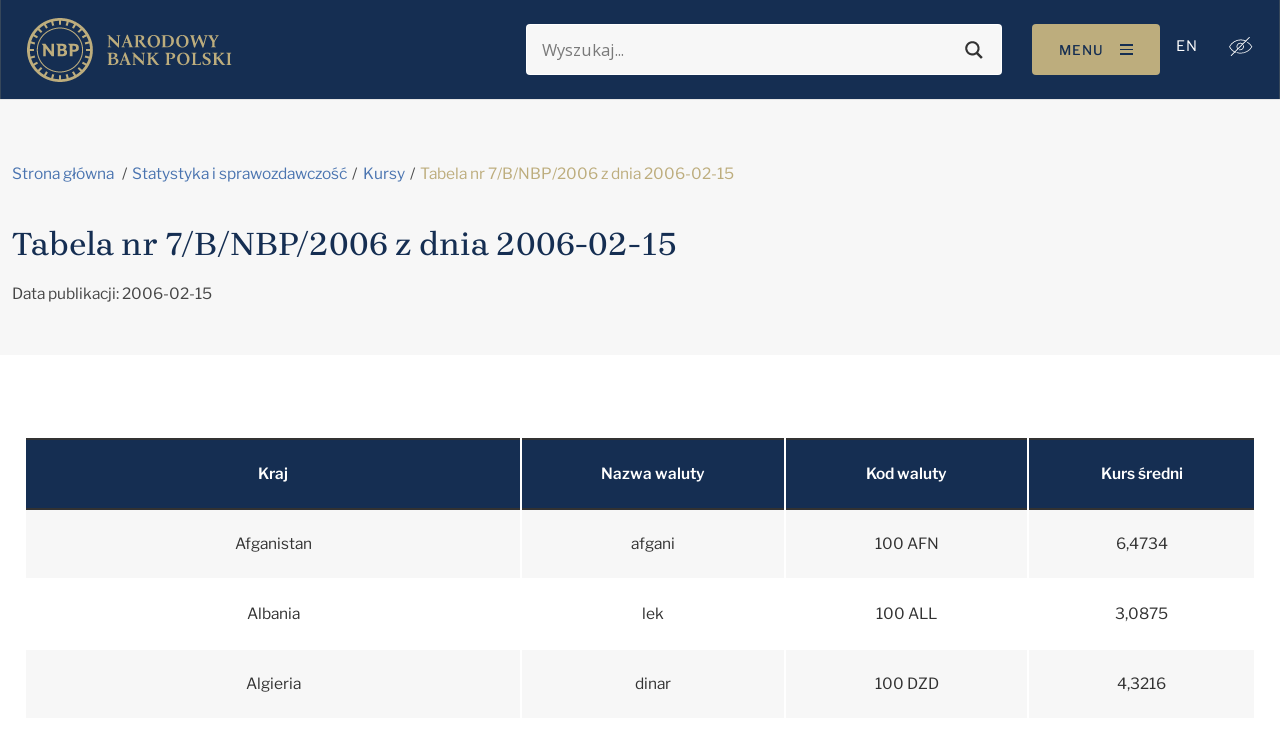

--- FILE ---
content_type: text/javascript
request_url: https://nbp.pl/Of-slaine-but-secrewes-the-Lye-my-lean-an-of-the
body_size: 252118
content:
(function(){var A=window.atob("[base64]/ACUAPoA/QANAPwA/AASAP0A/gAPAMIA/wAOAP4AAAH/ABEA/[base64]/AH7AREA+wEOAPwB/QH7AREA+wEPAP0B/gEOAPsB/wH+AREA/gEOAP8BAAL+AREA/gEDAAACAQINAP4B/[base64]/[base64]/[base64]/wCGAhEAhgIPAP8AhwIOAIYCiAKHAhEAhwIPAIgCiQIOAIcCigKJAhEAiQIPAIoCiwIDAIkCiQINAIsCiwKEAokCjAIOALQAtACMAhEAjAIPALQAjQIOAIwCjgKNAhEAjQIOAI4CjwKNAhEAjQIDAI8CjwINAI0CjQKLAo8CiwI/[base64]/[base64]/[base64]/AISAPsC+wIPAK4A/QIDAPsC/gKUAP0C/wINAP4C/gISAP8CAANhAW0CAQP+AgADAgP8AgED/AISAAIDAQMiATwCAgMnAQEDAwMSAAIDBAPDAMYABQN5AgQDBgMDAwUDAwP8AgYD/AIDAAMDAwMNAPwC/AL4AgMD+AITAJAAAwP4Au8CBQP8AgMDAwP2AgUDBQPzAgMDAwPxAgUDBQNBAAMDAwNCAO8CBgMSALAABwM5Av0ACAMGAwcDCQMSAAgDCAMSAAMBCgPzAG0CCwMIAwoDDAMJAwsDCQMDAAwDCwMNAAkDCQP4AgsD+AIDAwkDCQMFA/[base64]/[base64]/[base64]/[base64]/[base64]/[base64]/[base64]/QC8AMEAGkC8QNGAPAD8APxA2cD8QPvA/AD7wPuA/ED8ANBAO8D7wNCAOwD8QPvAzYB7wPwA/[base64]/AP7AxEA+wMOAPwD/QP7AxEA+wMPAP0D/gMOAPsD/wP+AxEA/gMDAP8DAAQNAP4D/gP4AwAEAQQPAP8DAgQDAAEEAwQNAAIEAgT+AwME/gMmAAIEBAQNAHACcAKuAQQEBQRDAHACcALtAQIEAgQFBHACBQQCBBkAAgT+AwUE/gMyAAIEAgT+AzYA/[base64]/A8ABwAE8A7YBtgE0A8ABwAExA7YBtgEvA8ABwAECA7YBtgEiA8ABwAEeA7YBtgEbA8ABwAERA7YBtgENA8ABwAEJA7YBtgH4AsABwAHpArYBtgHcAsABwAHaArYBtgHCAsABwAG/[base64]/0AuwKeAqkCvwKAArsCgAISAL8CvwJSAh4CwgKoAL8CvwISAMICwgJNAQMB2gIkAsIC3AK/AtoCvwKAAtwCgAISAL8CvwI/[base64]/QCTAMDAH8BfwENAEwDTAMMAH8BcQNdA0wDcwMGAHEDcQMjAH8BfwEPAG0BdgMDAH8BewMNAHYDdgMMAHsDxAMTAHYD9APEA2gD/gP8AvQD9ANxA/4D/gNzA/QDcwNvA/4D9ANBAHMDcwNCAGgD/gPEAwsDxANzA/4D/gP0A8QD9AMGAP4D/gMmAhkAAgQGAP4D/[base64]/QKnATAEMwQOAMwAzAAzBBEAMwQDAMwANAQNADMEMwT9AjQE/QIxBDMEMwQGAP0C/QIjAJcCNQQDAJkCNgQNADUENQQMADYENwT9AjUEOAQGADcENwQjADYEOQQDAF0COgQNADkEOwQMADoEPAQ3BDsEPQQGADwEPAQDAPoD+gMNADwEPAQjAPoDPgQMAPoD+gMSAD4EPwT6AxYA+gM8BD8EPwQGAPoD+gM1ADsEQAT6A/QCQQQNAC4BLgEMAEEEQgQEAC4BQwRGAEIEQgRDBGcDQwRABEIEQAQ/BEMEPwRBAEAEQARCAD4EQgQNAH4DfgMMAEIEQwRABH4DQAQ/[base64]/[base64]/A60EswQSALIEsgQ/[base64]/[base64]/AQTAPoE/QSkATgB/gQLAP0E/QT+BEkB/[base64]/[base64]/AENAEAFQAUSAPwBQgXaAqkAQwVABUIFRAVBBUMFQwUSAEQFRAUGA8UCRQUSAEQFRAW+AGACRgWDA0QFRwVFBUYFSAVDBUcFQwU/[base64]/0AegUSAHgFeAUkAikCewV6BXgFfAV5BXsFeQUSAHwFewVAAysCfAUSAHsFfQW2BHICfgV8BX0FfwUSAH4FfgUGA/0AgAUSAH4FfgUoArAAgQWABX4FgAV/BYEFfwV5BYAFeQUSAH8FfwXwAnICgAXjAX8FgQUSAIAFgAXaAjwCggUSAIAFgwXwAvQAhAWCBYMFhQWBBYQFgQUSAIUFhAWlBLAAhQUSAIQFhgWdA/[base64]/[base64]/[base64]/[base64]/AyMCxwUSAMQFyAVVBMoCyQXjAcgFygXHBckFxwXGBcoFxgXBBccFwQW6BcYFugUSAMEFwQVVBLAAxgUSAMEFwQXzACMCxwXvAMEFyQXGBccFxgUSAMkFxwXiAU0CyQUSAMcFxwWoBEgCygXwAccFywXJBcoFyQXGBcsFxgUSAMkFyQVAA/[base64]/UF9wX0BfYF9AXzBfcF8wUSAPQF9AW+AMUC9gUSAPQF9wVAA4QD+AWcA/cF+QX2BfgF+AUSAPkF+QUkAooD+gUSAPkF+wXNAv8C/AVsAvsF+wX6BfwF+gX4BfsF+AXzBfoF8wUSAPgF+AUnAf8C+gUSAPgF+wUAAUAC/AWoBPsF/QX6BfwF/AUSAP0F/QXwAdkC/gUSAP0F/QVOBKQD/wXEAv0FAAb+Bf8F/gX8BQAG/AUSAP4F/gUoAv8C/wUSAP4FAAYiAXgBAQbvAAAGAgb/BQEG/wUSAAIGAQbVAJMDAgYSAAEGAwaJAzQDBAYCBgMGAgb/BQQG/wX8BQIG/AXzBf8F8wUDAPwF/AUNAPMF8wUMAvwF/AUnAPMF8wUuAPwF/AUGAPMF8wX8BWsC/AXuBfMF7gUnAPwF8wUMAu4F7gUnAPMF8wUuAO4F7gUGAPMF8wWbBekFmwUJAPMF8wUGAJsFmwXzBRwB8wUIAJsFmwUGAPMF8wWbBRgBmwUGAPMF8wWbBR0BmwUHAPMF8wUGAJsFmwXzBTAA8wUFAJsFmwUMAvMF8wUnAJsFmwUuAPMF8wUGAJsFmwXJAP8C/AUSAJsF/wXLALcFAgb8Bf8F/AUSAAIG/wVAAzwCAgYSAP8FBAb3AhkCBQbJAAQGBgYCBgUGBQb8BQYG/AUSAAUGBQaeAvQABgYSAAUGBwYgARYBCAb8AAcGBwYGBggGBgYSAAcGBwZhAakACAYSAAcGCQZ5Ao8DCgbNAgkGCwYIBgoGCAYGBgsGBgb8BQgG/AUSAAYGBgZxAgMBCAbaAgYGCgbABAgGwAQSAAoGCAaoAA4DCgYSAAgGCAY/AhkCCwaDAwgGDAYKBgsGCgbABAwGwAQSAAoGCgYIAyMCCwYSAAoGCgYlAjMBDAYiAgoGDQYLBgwGDAYSAA0GDQbNAkgCDgYSAA0GDwYOBhsDEAYMBg8GDAbABBAGwAT8BQwG/AUDAMAEwAQNAPwF/AUMAsAEwAQnAPwF/AUuAMAEwAQGAPwF/AXABGsCwATzBfwF8wUnAMAEwAQMAvMF8wUnAMAEwAQuAPMF8wUGAMAEwAQPAHsB/AUDAMAEDAYNAPwF/AX4AwwGDwYDALsAEAYNAA8GDwb8BRAG/AVLBQ8GEQYJAPwF/AUGABEGEQb8BRwB/AUIABEGEQYGAPwF/AURBhgBEQYGAPwF/AURBh0BEQYHAPwF/AUGABEGEQb8BTAA/AUFABEGEQYMAvwF/AUnABEGEQYuAPwF/[base64]/AUDAKkCqQINAPwF/AWSAqkCGQYOALkBuQEZBhEAGQYOALkBHQYZBhEAGQYOAB0GHQYZBhEAGQYDAB0GHQYNABkGGQb8BR0G/AVLBRkGGQYJAPwF/AUGABkGGQb8BRwB/AUIABkGGQYGAPwF/AUZBhgBGQYGAPwF/AUZBh0BGQYHAPwF/AUGABkGGQb8BTAA/AUFABkGGQYMAvwF/AUnABkGGQYuAPwF/[base64]/AhYBNQYSADMGMwaDA2ACNgY1BjMGNQY0BjYGNAYxBjUGMQYsBjQGLAYUBjEGFAYDACwGLAYNABQGFAYMAiwGLAYnABQGFAYuACwGLAYGABQGFAYsBmsCLAb8BRQG/AUnACwGFAYMAvwF/AUnABQGFAYuAPwF/[base64]/[base64]/[base64]/[base64]/[base64]/[base64]/BjgDfwaCBiYEggZ/BicEfwb2AoIGggYGAH8GfwbuAuYCgwYGAH8GfwZIA5AAhAZ/[base64]/[base64]/BoAGfwZ8BoEGfAZ5Bn8GeQYSAHwGfAbzADIGfwYSAHwGfAYSAMcFgQa2AHwCggZ8BoEGfAZ/[base64]/BrYGfwYSALUGtQbJAB4CtgYGA7UGtwYSALYGtgaqBYADuAYSALYGuQa4BoUGuga3BrkGtwZ/BroGfwZ5BrcGeQYDAH8GfwYNAHkGeQYmAH8GfwYTALQDtwZ/BhYAuQZ5BrcGeQYGALkGtwYsAkgCuQbEArcGugYSALkGuQZABXgBuwa2BLkGvAa6BrsGugYSALwGuwbVAJYDvAb4ArsGvQYSALwGvAalBIsGvga9BrwGvAa6Br4GugYDALwGvAYNALoGugYmALwGvAZ/[base64]/[base64]/[base64]/[base64]/[base64]/[base64]/[base64]/Ab2BvsG9gb1BvwG9QYSAPYG9gbwAc8C+wYSAPYG/AYIA94A/Qb7BvwG+wYSAP0G/QZABUMC/gYSAP0G/wYiAR4CAAf+Bv8G/gb7BgAH+wYSAP4G/[base64]/A/[base64]/[base64]/[base64]/[base64]/[base64]/QCkAeXB/[base64]/[base64]/[base64]/gTeB0EB3wf+BEYB/[base64]/AH8QczAEABQAHEB5kA8gdAAVcBQAHxB/IH8QcOAHMCcwLxBxEA8QcPAHMC8wcOAPEH9AfzBxEA8wcPAPQH9QcOAPMH9gf1BxEA9QcPAPYH9wcDAPUH+AcNAPcH9wfQAfgH+Qf3B1EF9wdAAfkHQAEGAPcH9wc1AM8H+QcPANoG+gcOAPkH+wf6BxEA+gcPAPsH/AcDAPoH/QcNAPwH/AeeBv0H/gcOAOEF/wf+BxEA/gcDAP8HAAgNAP4H/gf8BwAI/Af3B/[base64]/[base64]/[base64]/[base64]/CG0IfwgJAH0IfQgGAH8Ifwh9CNIBfQgGAH8Ifwh9CBwBfQgIAH8IfwgGAH0IfQh/CBgBfwgGAH0IfQh/CB0BfwgHAH0IfQgGAH8Ifwh9CDAAfQgFAH8IfwgcAH0IfQh/CGkCfwgGAH0IfQhSADYBgAgTAH0IfQiACBkAgAhuAn0IfQgGAIAIgAj8BO4H7gfrAYAIgAh9CO4H7gd/CIAIfQgxAO4H7gcGAH0IfQgGAGECfwh9CA0AfQgnAH8IfwgJAH0IfQgGAH8IfwgGAH0IfQh/[base64]/[base64]/[base64]/[base64]/[base64]/[base64]/AI8AjvCPEI7wgGAPAI8AjvCBkDGQPgCPAI4AgGABkDGQOyAzEB7wgGABkDGQMDALsI8AgNABkDGQOwAvAI8QgPAGIBYgEOAPEI8ghiAREAYgEPAPII8wgOAGIB9AjzCBEA8wgPAPQI9AgDAPMI8wgNAPQI9AgZA/MIGQNXAPQI9AgZAxkAGQPjACkB9Qj0CBkD9ggLAPUI9Qj2CCYF9gjjAMoA9wj1CPYI9Qh1A/oB+Aj1CBkA9Qj3CPgI9wgSAPUI9QgDAC4HLgcNAPUI9QhvBy4HLgf1CN0F3QUyAC4HLgfdBfgI3QXtAR4F9QhYAN0F+Qj1CBkD+gguB/kI+Qj3CPoI9wgGAPkI+Qj3CNIB9wgGAPkI+Qj3CBwB9wgIAPkI+QgGAPcI9wj5CBgB+QgGAPcI9wj5CB0B+QgHAPcI9wgGAPkI+Qj3CDAA9wgFAPkI+Qi1A/cI9wgGAPkI+QjJBw8E+ghZAMkD+wj5CPoI+Qi5A/[base64]/oI+wgOAMcB/Aj7CBEA+wgPAPwI/QgOAPsI+wj9CBEA/QgDAPsI/ggNAP0I/Qj3CP4I9wgdAP0I/QhaAPcI9wgDACoH/wgNAPcI9winAf8IAAn3CJ4A9wj9CAAJAAnHA/[base64]/QjlAw4JDgkGAP0I/QjdAZcAGAkGAP0I/QgOAMwAGgn9CBEA/QgOABoJGwn9CBEA/QgOABsJGwn9CBEA/QgOABsJHAn9CBEA/QgPABwJHAkOAP0I/QgcCREAHAkPAP0I/QgOABwJHAn9CBEA/QgOABwJHAn9CBEA/QgPABwJHAkOAP0I/QgcCREAHAkOAP0I/QgcCREAHAkOAP0I/QgcCREAHAkOAP0I/QgcCREAHAkPAP0I/QgOABwJHAn9CBEA/QgPABwJHAkOAP0I/QgcCREAHAkOAP0I/QgcCREAHAkPAP0I/QgOABwJHAn9CBEA/QgPABwJHAkOAP0I/QgcCREAHAkOAP0I/QgcCREAHAkOAP0I/QgcCREAHAkOAP0I/QgcCREAHAkOAP0I/QgcCREAHAkOAP0I/QgcCREAHAkPAP0I/QgOABwJHAn9CBEA/QgPABwJHAkOAP0I/QgcCREAHAkPAP0I/QhLABwJHAn9CIkA/QgiABwJHAkDAP0I/QgNABwJHAnNAf0I/QiBBxwJHAkYCf0I/Qg5BxwJHAkkB/0I/QgMBxwJHAnoBv0I/QhWBhwJHAlXBf0I/QgOCRwJDgkSCf0I/QgMCQ4JDAkHCf0I/QgGCQwJBgkFCf0I/QgECQYJBAkDCf0I/QgCCQQJAgkBCf0I/[base64]/QjpCOoIAQnmCP0I5ggSAAEJ/[base64]/AwIJBwkSAAYJBgl/[base64]/[base64]/[base64]/QP7AzEB+wMGAP0D/QMjAFkJVQnjADwJVgkTAFUJVQlWCc8BVgkGAFUJVQlWCdIBVgkGAFUJVQlWCRwBVgkIAFUJVQkGAFYJVglVCRgBVQkGAFYJVglVCR0BVQkHAFYJVgkGAFUJVQlWCTAAVgkFAFUJVQn9A1YJ/[base64]/QP7A88H+wNLBv0D/QNNCfsD+wNMCf0D/QNHCfsD+wNFCf0D/QMzCfsD+wMpCf0D/QOdAvsDnQLlB/0D+wMmCZ0CnQIlCfsD+wMkCZ0CnQIxAPsD+wMGAJ0CnQIPAFgF/QMDAJ0CnQINAP0D/QMjAJ0CSwYGAP0D/QNLBg0ASwYnAP0D/QMJAEsGSwYGAP0D/QMGAEsGSwb9A98B/QP7A0sG+wMEAP0D/[base64]/[base64]/[base64]/[base64]/[base64]/[base64]/[base64]/cA1AnQCcwJ0AkSANQJ1AmVA/[base64]/wQNAIgHiAcMAP8E9QnzCYgHiAcGAPUJ8wkjAP8E/wQPABkH9QkDAP8E9gkNAPUJ9QkMAPYJ+AnzCfUJ8wkGAPgJ+AkjAJ0B+QkMAJ0B+gkSAPkJ+wn6CRYA+gn4CfsJ+wkGAPoJ+gk1APUJ9Qn6CfQC+gkDABkHGQcNAPoJ+gkMABkH/Ak1APoJ/Qn8CSsD/An9CfkJ/Qn1CfwJ9Qn7Cf0J+wlBAPUJ9QlCAPkJ+QkTAPoJ+gn5CQsD+Qn1CfoJ9Qn7CfkJ+QkGAPUJ9Qn4CRkA+AkGAPUJ9QkjAPYJ9gn1CTEB9QkGAPYJ9gkjABkHGQcPAIEB+gkDABkH+wkNAPoJ+gkMAPsJ/An2CfoJ9gkGAPwJ+gkjAPsJ+wkMAIIB/AkLAPsJ+wn8CTgD/An7CSYE+wn8CScE/An6CfsJ+gkGAPwJ+wkjAIIB/AkDAMYBxgENAPwJ/AkMAMYB/Qn7CfwJ+wkGAP0J/AkjAMYBxgEDAMcBxwENAMYBxgEMAMcB/QlIA8YBxgH9CUsD/Qn8CcYBxgEGAP0J/AkjAMcB/QkDAOAI4AgNAP0J/QkMAOAI/gn8Cf0J/AkGAP4J/QkjAOAI4AgDAOsI/gkNAOAI4AgMAP4J/wn9CeAI4AgGAP8J/QkjAP4J/wkPALsAAAoDAP8JAQoNAAAKAAoMAAEKAgr9CQAK/QkGAAIKAgojAJkBAwoMAJkBBAoSAAMKBQoEChYABAoCCgUKBQoGAAQKBAo4AEsBSwFIAH4EfgRLAZ0ASwFJAH4EfgTjAAQBBgoTAH4EfgQPAJgBBwoDAH4ECAoNAAcKBwoMAAgKCQo1AAcKCgoDAJEAkQANAAoKCgqSBpEACwoKCogJCgoJCgsKCQoKCgMKCgp/[base64]/wENADsKOwoMAP8BPAoMAjsKPQonADwKPAouAD0KPQoGADwKPAo9CmsCPQqxBjwKsQYnAD0KPApWCbEGsQYGADwKVgkjADoKOgqkAfYEPApDADoKOgqkAfMEPQpDADoKOgoOAEYCRgI6ChEAOgoOAEYCPgo6ChEAOgoPAD4KPwoOADoKQAo/ChEAPwoDAEAKQAoNAD8KPwrZAUAKQQoPAEYCQgoOAEEKQwpCChEAQgoPAEMKRAoOAEIKRQpEChEARAoDAEUKRgoNAEQKRAo/CkYKPwoICUQKCAkMAJQIRAo/[base64]/wEDAPcB9wENAP8B/wEMAPcBTwoTAP8B/wFPCjcKUgo7Cv8B/wGSCFIKkggICf8B/wE4CpIIkghBAP8B/wFCADcKCAkDALIGsgYNAAgJCAkMALIGNwr/AQgJ/wGSCDcKkggxAP8B/wEGAJIIkggDAJMCkwINAJIIkggjAJMCCAkGAJIIkggICQ0ACAknAJIIkggJAAgJCAkGAJIIkggGAAgJCAmSCN8Bkgj/AQgJ/wEEAJIIkggGAP8B/wE7ClEACAkGAP8B/wE1ChkANQoGAP8B/wEjALIGNwpPCr8HOAr/ATcK/[base64]/CoQKfwp+CoUKfgpBAH8KfwpCAHwKhAoTAIIKhQqECgsDhAp/CoUKfwp+CoQKfgoGAH8Kfwp6ChkAhAoGAH8KfwojAHcKdwp/[base64]/[base64]/A/[base64]/AqIEzAoSAMoKzQqSAxoBzgrMCs0KzArLCs4KywoSAMwKzAriAUgCzgoSAMwKzwoAAY8D0ArOCs8KzgoSANAK0ApSAqcC0QodCdAK0ArOCtEKzgrLCtAKywopCM4KKQgSAMsKywr+AhkCzgooAssK0AoSAM4KzgoSAK8K0QrOChIJ0grQCtEK0AoSANIK0QoGA/[base64]/A/[base64]/AA8gooAvEK8woSAPIK8gpOBKIE9AqiA/IK9QrzCvQK8wrwCvUK8ArsCvMK7AoSAPAK8ArVABkC8wokAvAK9AoSAPMK8wp/A5MD9QqVA/MK9gr0CvUK9AoSAPYK9QpxAqYFpgUSAPUK9QrjATQC9goSAPUK9QpxAiEB9wr2CvUK9gqmBfcKpgX0CvYK9AoSAKYFpgVhAUED9goSAKYFpgVAA0AC9wodAqYF+Ar2CvcK9goSAPgK9wrpAgMB+ArwAfcK+QoSAPgK+ApDAXgB+goSAPgK+wqlBM8C/Ar6CvsK/Qr5CvwK+Qr2Cv0K9gr0CvkK9ArsCvYK7AoSAPQK9AqcA1kC9gr4AvQK+QoSAPYK9gqSAzMB/AosAvYK9gr5CvwK+QoSAPYK9gp/A0MC/AqZA/YK/QoSAPwK/Aq9BMUC/goSAPwK/wrLAP8CAAv+Cv8K/wr9CgAL/Qr5Cv8K+QoSAP0K/Qq+ABYB/wqDA/0KAAsSAP8K/wrVAFkCAQt/A/[base64]/A5cIBgsSAAULBQvJAHICBwsSAAULBQt/[base64]/[base64]/AygLMwsSADILMgvNAkACNAv8ADILNQszCzQLNAsSADULNQviAXYCNgsgATULNQsSADYLNgt/[base64]/[base64]/[base64]/ApMDWwsSAFcLXAtDAScDXwvEAlwLXAtbC18LXwsSAFwLXAsSAAcDBwO2AIoDYgs/[base64]/[base64]/Ah4ClAsiAZMLlQuSC5QLlAuQC5ULkAsSAJQLlAvpArcAlQsSAJQLlAviAZYDlgviAZQLlAuVC5YLlQsSAJQLlAudA/[base64]/[base64]/[base64]/[base64]/[base64]/EL7wuhC/ILoQsxAO8L7wsGAKELoQsDAAEI8QsNAKELoQsMAPEL8gtOAKEL8wvyC3EI8gvmC/ML5gsGAPIL8gvmC5oLmgsxAPIL5gsGAJoLmgsPAAEIAQgDAJoL8gsNAAEIAQgjAPIL8wsGAAEI9AvzCw0A8wsnAPQL9AvqC/ML6gsGAPQL8wsGAOoL6gvzC98B8wvmC+oL5gsEAPML6gsGAOYL5gsjAPEL8wsGAOYL9AvzCw0A8wsnAPQL9AvqC/[base64]/gL9gtBAfkLQQEGAPYL9gtBARwBQQEIAPYL9gsGAEEBQQH2CxgB9gsGAEEBQQH2Cx0B9gsHAEEBQQEGAPYL9gtBATAAQQEFAPYL9gueC0EBQQEGAPYL9gsjANoL2gskAm0C+gt/A9oL+wsSAPoL+gt5AkAC/AuVA/oL/Qv7C/wL/AsSAP0L/QvJAL8A/gu2AP0L/wsSAP4L/guDAysCAAzLAP4LAQz/CwAM/wv8CwEM/AsSAP8L/wvwAbAAAAxOBP8LAQwSAAAMAAzzAPkCAgyTBQAMAAwBDAIMAQwSAAAMAAw/[base64]/AsDACgMKAwNAPwL/AslDCgMKAwGAPwL/[base64]/4BzAv7CMgL+wgxAMwLyAsGAPsI+wgDAGMDYwMNAPsI+wgMAGMDzAs+DPsINww1AMwLOgw3DO4INwwDABkEGQQNADcMNwwMABkEPgxOADcMPww+DHEIPgw6DD8MPwwGAD4MPgwwDPsIMAxTAMwLzAswDDEBMAw+DMwLzAs/DDAMPgwxAMwLzAsGAD4MPgw6DOkL6QsGAD4MPgwDALIIsggNAD4MPgwjALIIPwwGAD4MQQw/DA0APwwnAEEMQQzpCz8MPwwGAEEMQQwGAD8MPwxBDN8BQQzMCz8MzAsEAEEMPwwGAMwLzAsjABkEGQQGAMwLQQwZBA0AGQQnAEEMQQw/DBkEGQQGAEEMPwwGABkEGQQ/DN8BPwzICxkEGQQEAD8MyAsyABkEGQTICzYAyAs1ADQMPwzIC34CyAsDAKECoQINAMgLyAsMAKECQQw/DMgLPwwZBEEMGQQGAD8MPwwjACIEIgQTADQMQQwiBMgLIgQ/[base64]/[base64]/[base64]/[base64]/AxkCWAy9BFcMWQxVDFgMVQwSAFkMWAx/[base64]/AMNAHwMfAwMAPwDfQwTAHwMfgx9DJQJfwx7DH4MfgwDACkFKQUNAH4MfgwMACkFgAwTAH4MfgyADJQJgQx/DH4MfgxWAIEMfwxTAH4MfgwOAPsG+wZ+DBEAfgwPAPsG+wYDAH4MfgwNAPsG+wbQAX4Mfgz7BrUCtQJ9DH4M+wZ7DLUCtQKADH4Mfgz7BrUCtQJWAH4M+wZ/DLUCtQJTAPsG+wbEB0YBRgEOAIYJhglGAREARgEDAIYJfgwNAEYBRgH7Bn4M+wZ9DEYBfwx7DPsG+waADEYBRgF/[base64]/AMDAOcA5wANAPwD/[base64]/gfEB5IBiwz+B+0L/[base64]/[base64]/wnFDBEAxQwPAP8J/wkOAMUMzQz/CREA/wkPAM0MzQwDAP8J/[base64]/[base64]/[base64]/Av0ApgzaAqQMpAylDKYMpQyHDKQMpAwSAKUMpQxHAvcApgwSAKUMpwzJAM8CqQymDKcMqwwSAKkMqQxNAYQDrQwSAKkMrwyMAysCsgySA68MtAytDLIMsgyrDLQMqwykDLIMpAwSAKsMqwz3AvwBsgwSAKsMqwyyDGQItAwSAKsMqwzEAtkCtQwSAKsMtww/[base64]/[base64]/[base64]/AsQMzAzmBssM5gYSAMwMywycA3wCzAxDAcsMzgwSAMwMzAwGA/wB0AwlAswM0QzODNAM0AzmBtEM5gYSANAM0AyZA/[base64]/cK+wwSAPoM+gycAzkE/AwSAPoM+gz8DJEL/Az7DPoM+gwSAPwM+wxABR4C/AzVAPsM+wwSAPwM/AwnASMC/QwSAPwM/AwiAf0A/gz9DPwM/Qz7DP4M+wz6DP0M+gwSAPsM+wwlAgMB/QxxAvsM+wwSAP0M/QwSAHILcgssAvAA/gz9DHIL/wz7DP4M+wwSAP8M/gzVAIAD/wwIA/4MAA0SAP8M/wy9BDQCAQ0SAP8M/wwBDYUGAQ0ADf8M/wz7DAEN+wz6DP8M+gwDAPsM+wwNAPoM+gz4DPsM+wwOANoA2gD7DBEA+wwPANoA2gADAPsM+wwNANoA2gCSBvsM/wwOAOYK5gr/DBEA/wwPAOYKAA0OAP8M/wwADREAAA0PAP8M/wwDAAANAA0NAP8M/wzaAAAN2gBkAP8M/wzaACAA2gD6DP8M+gwGANoA2gCcAxkC/wwSANoA2gC+AKkAAQ3/DNoA/wyjBQENowUSAP8M/wwiAV4BXgESAP8M/wwSAHkJeQl/A88CAQ3/DHkJ/wxeAQENXgGjBf8MowUSAF4BXgGZA9QK/wwSAF4BXgGLCCcHJwf/DF4BXgESACcHJweeAlsC/wycAycHAQ0SAP8M/wwdAkMCAg3IAv8MAw0BDQINAQ1eAQMNXgGjBQENowUSAF4BXgH8AD0HAQ0SAF4BXgGZA4oDAg20BF4BtAQBDQINAQ0SALQEtAQAAXYCAg1/[base64]/wANANsG2wYjAP8ABg0GANsGCQ0GDQ0ABg0nAAkNCQ0JAAYNBg0GAAkNCQ0GAAYNBg0JDd8BCQ1JDAYNSQwEAAkNBg0GAEkMSQwjAPUG9QZJDHkDCQ0GDfUG9QYHDQkNBg2jBfUGowUyAAYN9QajBTYAowU5AFYKVgqjBTYAowX1BlYK9QYGAKMFowWTBQMBVgp/[base64]/AnYCIg0hDR4NIQ0fDSINHw0SACENIQ34Ag8NIg0SACENIQ2lBPAAIw0SACENIQ1hASACJA0jDSENIw0iDSQNIg0fDSMNHw2nBCINpwQSAB8NHw2SA6cLIg0SAB8NHw0oAjICIw0SAB8NJA0/[base64]/A1ACNA0SACkNKQ3jAf8CNQ00DSkNNA0xDTUNMQ0SADQNNA2lBP0ANQ0SADQNNA05AqkANg01DTQNNw0SADYNNg3zAEgCOA0SADYNOQ04DV0GOA03DTkNNw0xDTgNMQ0SADcNNw1AA78AOA2TBTcNOQ0SADgNOA0/AvcAOg0SADgNOw3vAG0CPA06DTsNOg05DTwNOQ0SADoNOg29BEgCPA0SADoNPQ2VA4oDPg08DT0NPA0SAD4NPg2dAw4DPw0SAD4NPg2TBSACQA0/[base64]/A48DRw0SAEYNRg1AA/[base64]/B6wETA1DDUsNQw1JDUwNSQ0SAEMNQw1/A2MMSw0SAEMNQw3LAKkATA3iCUMNTQ1LDUwNTA0SAE0NTQ3vAIYJhgkSAE0NTQ3FCCENTg2GCU0NhglMDU4NTA1JDYYJhgkSAEwNTA0sAvQATQ2SA0wNTg0SAE0NTQ22BMUCTw21Ck0NtQpODU8NTQ0SALUKtQogAc0KTg0SALUKtQp/[base64]/[base64]/[base64]/[base64]/[base64]/DcENvw28C8ANvAu5Db8NuQ0SALwLvAu5CPgE+AQSALwLvAvpAuQCvw0SALwLwA33AsoCwQ0GA8ANwg2/[base64]/[base64]/[base64]/[base64]/A0NAPsN+w2eBvwN/A37DfsM+wy5CfwNuQnjAFIJ+w0zALkJ/A0TALkJuQn8DR4F/A37DbkJuQkMAmkC+w0nALkJuQkuAPsN+w0GALkJuQkMAs8B/Q0nALkJuQkuAP0N/Q0GALkJuQn9DWsC/Q37DbkJ+w0nAP0N/Q38DfsN+w0GAP0N/A2uAfYE9gRDAPwN/A2uAfME/Q1DAPwN/A20AUAKQAr8DUYK/A3dBEAKQAr8DdwB/A39DUAKQAr8DaEB/A32BEAK9gT8DTYBQAo1APYE9gRACi8IQAr2BPgI9gQyAEAKQAr2BPgI9gRACtwB+AhuAvYE9gQGAPgI+AhdC/[base64]/gIXQsSAEEKQQrLAHAC+wzpAkEK+w1dC/sMXQsSAPsN+wx/Az0E+w0SAPsM+wxVBFsC/A3EAvsM+wz7DfwN+w1dC/sMXQsSAPsN+wzpAmcI+w0SAPsM+wx/A8cC/A0dAvsM+wz7DfwN+w0SAPsM+wxhAXwC/A3jAfsM+wwSAPwN/A1SAl4M/Q37DPwN+wz7Df0N+w1dC/sMXQsSAPsN+wzVABoB+w1VBPsM/A0SAPsN+w33AjMI/Q38DfsN+w0SAP0N/A1HAsQM/Q0SAPwN/A05AmIL/g39DfwN/A37Df4N+w0SAPwN/A0GA8cC/Q2TBfwN/g0SAP0N/Q3vADcB/w1hAf0N/Q3+Df8N/g0SAP0N/Q1/A/8F/wUSAP0N/Q3/Bc0G/wX+Df0N/Q37Df8F/wVdC/0NXQsDAP8F/wUNAF0LXQvdDf8F/wWwBtcG3Q3/Bd0G/wV6CN0NegijCP8F/wVdC3oIeggGAP8F/wUjALgBuAH/BXkDXQsGALgBuAEjAMEC3Q0DAJMGkwYNAN0N3Q0MAJMG+w24Ad0N/Q1dC/sNXQt6CP0NeghACl0LQAoaDXoIegjeDUAKQAqgB3oIoAcxAEAKeggGAKAHoAcDALYCtgINAKAHoAcjALYCQAoGAKAHXQtACg0AQAonAF0LXQsJAEAKQAoGAF0LXQsGAEAKQApdC98BXQt6CEAKeggEAF0LQAoyAHoIeghACjYAQAp6CLcNeggGAEAKQAqMA/8CXQsSAEAKGg0oAt4A3g1dCxoN+w0SAN4N3g34AgMB/Q0SAN4N/g39DTQD/w37Df4N+w0DAP8N/g0NAPsN+w2uDf4Nrg0DANMA0wANAK4Nrg0MANMA/g37Da4N+w0GAP4N/[base64]/w1FABMJEwn/Df4B/gGyBxMJsgfTAP4B/gEGALIHsgcjAJMGkwb8BMsGywayB5MGkwYGAMsGywYjADIBEwnLBnkD/[base64]/[base64]/DkAOPw4+DkEOQA5BAD8OPw5CAHsDQQ47DgsDOw4/DkEOPw5ADjsOQA4GAD8OPw4HBBkAQQ4GAD8OPw4nAjEBQg4GAD8OPw4RBBgEQw4GAD8OPw7TBBAERA4LAFcCRQ5EDg8ERA5FDhkARg5EDkoBRA4/DkYOPw7TBEQORA5FDkoBRQ5EDuUARA4/DkUOPw4WBEQORA4GAD8OPw4bBBwERQ4GAD8OPw4TBKEARg4GAD8OPw4SACEERw4/DhYAPw4jBEcORw4GAD8OPw41AKEASA4/[base64]/[base64]/Dn4Ofg5TAHwOfA5+DmkJfg58BHwOfA4xAH4Ofg4GAHwOfA4GAHkEfw58Dg0AfA4nAH8Ofw4JAHwOfA4GAH8Ofw4GAHwOfA5/Dt8Bfw5+DnwOfA4EAH8Ofg4GAHwOfA58BGgOfw4GAHwOfA6BBDYAgA4GAHwOfA4DAMUMxQwNAHwOfA7gAcUMgQ58DlcBfA6DBIEOgQ4GAHwOfA7uAN8Egg4GAHwOfA4SADILgw6JA/8ChA58DoMOfA4SAIQOhA5/[base64]/[base64]/[base64]/AczA8sOyw4GAPwH/AfpAaMOow4GAPwH/Ac+A04DzA4GAPwH/AcSAEMDzQ78BxYA/AdKA80OzQ4GAPwH/Ac1AE4Dzg78B/QC/AcEABcDzw5GAPwH/AfPDmcDzw7ODvwH/AfNDs8OzQ5BAPwH/AdCAEMDzg78Bx8C/AfNDs4OzQ4GAPwH/AdKAxkAzg4GAPwH/AdPAzEBzw4GAPwH/AdGBFgD0A78B1sD/AdTA9AO0A4GAPwH/AdWA1UB0Q4GAPwH/AdZA0gE0g4GAPwH/AcPAFwBXAEOAPwH/AdcAREAXAEOAPwH/AdcAREAXAEOAPwH/AdcAREAXAEOAPwH/AdcAREAXAEPAPwH/AcOAFwBXAH8BxEA/AcOAFwBXAH8BxEA/AcPAFwBXAEOAPwH/AdcAREAXAEOAPwH/AdcAREAXAEOAPwH/AdcAREAXAEPAPwH/AcOAFwBXAH8BxEA/AcOAFwBXAH8BxEA/AcOAFwBXAH8BxEA/AcOAFwBXAH8BxEA/AcOAFwBXAH8BxEA/AcOAFwBXAH8BxEA/AcPAFwBXAEOAPwH/AdcAREAXAEPAPwH/AcOAFwBXAH8BxEA/AcPAFwBXAEOAPwH/AdcAREAXAEPAPwH/AcOAFwBXAH8BxEA/AcOAFwBXAH8BxEA/AcPAFwBXAFLAPwH/AdcAYkAXAEiAPwH/AcDAFwBXAENAPwH/AdhA1wBXAEGAPwH/Ae5CPEN8Q2KCfwH/AcSAPENign8ANkC8Q0SAIoJ0w7xDZAJkAkSANMO0w4SADML1A7TDjQD0w6QCdQOkAn8B9MO/AcDAJAJkAkNAPwH/AcOApAJkAn8B18D/[base64]/[base64]/AOkAcDAHwDfAMNAJAHkAfhDnwDfAOwBt0C3QJ8A1MBfAP8BN0C3QI5AHwDfAPdAjYA3QKQB3wDfAMGAN0C3QL3ApYDkAcSAN0C7w6QB74KkAcSAO8O7w7vACAC8A7IAu8O8g6QB/[base64]/cOuQsSAPAO8A7JAC4NLg27DfAO8A4SAC4NLg05AkgC9w7DAC4N+A4SAPcO9w6oABoB+Q5xAvcO+g74DvkO+A7wDvoO8A4SAPgO+A7zAM8C+g4SAPgO+w5VBHIC/A4nAfsO/Q76DvwO+g4SAP0O/A6TBeQC/Q6SA/wO/g4SAP0O/Q7+Di0HLQf6Dv0O+g7wDi0H8A65C/oOuQsDAPAO8A4NALkLuQvhDvAO4Q6SBuUF8A7hDqsBqwG5DfAO4Q65C6sB8A4yAOEO4Q7gAZMC+g7hDp4A4Q65DfoO+g65C+EO/Q4yAPoO+g65CxkAuQv9DvoO+g5SAOEO4Q45APoO+g4OAIUJhQn6DhEA+g4OAIUJhQn6DhEA+g4DAIUJ/Q4NAPoO+g6wBv0O/g4OABIKEgr+DhEA/g4OABIK/w7+DhEA/g4PAP8OAA8DAP4O/g4NAAAPAA/6Dv4O+g7hDgAP4Q65C/oOuQvwDuEO4Q5SAKsBqwE5AOEO4Q6rAQAPqwG5C+EOuQsGAKsBqwHdA3kD4Q4GAKsBqwFGBDYB8A6rAWkCqwHqA/AO8A4GAKsBqwFhApcA+g4GAKsBqwFuAkgEAA8GAKsBqwEPAOgB6AEOAKsBAQ/oAREA6AEPAAEPAQ8OAOgB6AEBDxEAAQ8PAOgB6AEOAAEPAQ/oAREA6AEPAAEPAQ8OAOgB6AEBDxEAAQ8PAOgB6AEOAAEPAQ/oAREA6AEOAAEPAQ/oAREA6AEPAAEPAQ8OAOgB6AEBDxEAAQ8PAOgB6AEOAAEPAQ/oAREA6AEPAAEPAQ8OAOgB6AEBDxEAAQ8PAOgB6AEOAAEPAQ/oAREA6AEOAAEPAQ/oAREA6AEPAAEPAQ8OAOgB6AEBDxEAAQ8PAOgB6AEOAAEPAQ/oAREA6AEPAAEPAQ8OAOgB6AEBDxEAAQ8PAOgB6AEOAAEPAQ/oAREA6AEPAAEPAQ8OAOgB6AEBDxEAAQ8PAOgB6AEOAAEPAQ/oAREA6AEPAAEPAQ8OAOgB6AEBDxEAAQ8PAOgB6AEOAAEPAQ/oAREA6AEPAAEPAQ8DAOgB6AENAAEPAQ/rAegB6AEGAAEPAQ8SADsNOw0BD4AIAg8SADsNOw3JCv0F/QUCDzsNOw0SAP0F/QX4ArAAAg8SAP0FAw8CD8cFxwUSAAMPAg++ANQCAw9CAwIPBA/HBQMPxwU7DQQPOw0SAMcFxwVUAccCAw+3CscFBA8SAAMPAw+JA6IEBQ8SAAMPAw8FDywOBg8EDwMPAw8SAAYPBA8nAY8DBg8SAAQPBA/LACgBBw8GDwQPBA8SAAcPBw/NBTQDCA8EDwcPBA8DDwgPAw87DQQPOw0DAAMPAw8NADsNOw0OAgMPAw87DaEBOw0GAAMPAw/LABoBBA9AAwMPAw8SAAQPBA8SAFMLBw9ABZYDCA8EDwcPBA8DDwgPAw8SAAQPBA9NAU0CCA+oBAQPCQ8SAAgPCA8SACIOCg+qBacCCw8IDwoPCA8JDwsPCQ8DDwgPAw8SAAkPCA/VAMkMCQ8SAAgPCA/pAngBCw8SAAgPCA8LDxgIGAgJDwgPCA8SABgIGAjVANQCCQ8IAxgIDA8SAAkPCQ+oBFACDQ8SAAkPDg8ND4sGDw8MDw4PDA8IDw8PCA8DDwwPAw8DAAgPCA8NAAMPAw/bAQgPDA8GAAMPAw/iCRYNDg9LDQMPSw0SAA4PAw+ZAzoNOg0SAAMPAw/wAjwCDg8SAAMPAw8IA20CDw8ODwMPEA86DQ8POg1LDRAPSw1JDToNOg0SAEsNSQ2cA3ICSw3LAEkNSQ0SAEsNSw0oAg4DDw8SAEsNSw0PDyQNEA9JDUsNSQ0SABAPSw3LAA4DEA9sAksNSw0SABAPEA+2BHACEQ8SABAPEA8RD/[base64]/YGogkSAGYEZgQGA2QHZAeiCWYEZgSjCGQHZAdIDWYEZgQSAGQHZAeZAy8NowgSAGQHZAfiAc8CognLAGQHZAejCKIJowgSAGQHZAfVAA4DogmSA2QHZAcSAKIJogn3AuwAOg0/AqIJSA1kBzoNZAejCEgNowgSAGQHZAeqBTICOg1hAWQHZAcSADoNOg3JAIoDSA1ABToNEw9kB0gNZAcSABMPSA29BKcCEw/[base64]/[base64]/AVwBPwGVDugBXAGUDj8BPwGTDlwBXAGRDj8BPwGPDlwBXAGMDj8BPwGLDlwBXAGJDj8BPwGIDlwBXAGHDj8BPwGGDlwBXAF8Dj8BPwGCDlwBXAGBDj8BPwGADlwBXAF/[base64]/[base64]/[base64]/[base64]/[base64]/gBmAFwBXAHjAK8BxwH+AFwBXAHHAREMxwHjAJ8A5wFcAccBXAEGAI0D6AGuAYUE/gFDAOgB6AEVA2YC/wG+BxkACALoAf8B6AEVAwgC/wG+BxYATgLoAf8B6AH+AU4C/wHBAxcATgL/AVUD/wHoAU4C6AG4A/8B/wHBA1UDTgL/AdkA/wHoAU4C6AG1A/8B/[base64]/[base64]/BcYB6AESAOcB5wESAEYD/[base64]/QP0AyAD9APRCP0D/QPTCPQD9ANBAP0D/QP0A9cI9AMGAP0D/QMLAD0DMgT9AzgDZgQyBCYEMgRmBCcEZgQ7AzIEMgQGAGYEZgRIA04DhQRmBEsDZgRKA4UEhQQGAGYEZgRPAxcDiwQGAGYEZgTjAEwBmQRWA2YEpwQGAJkEmQR/[base64]/[base64]/ATYAvwEBBAkFAQQGAL8BvwHpARUFZgQGAL8BvwHdAbkAFQUGAL8BvwEOAIsHaQW/AREAvwEPAGkFaQUOAL8BvwFpBREAaQUOAL8BvwFpBREAaQUPAL8BvwEOAGkFaQW/AREAvwEPAGkFaQUOAL8BvwFpBREAaQUPAL8BvwEOAGkFaQW/AREAvwEOAGkFaQW/AREAvwEOAGkFaQW/AREAvwEPAGkFaQUOAL8BvwFpBREAaQUPAL8BvwEOAGkFaQW/AREAvwEOAGkFaQW/AREAvwEPAGkFaQUOAL8BvwFpBREAaQUPAL8BvwEOAGkFaQW/[base64]/ARgBvwEGAIwCjAK/AR0BvwEHAIwCjAIGAL8BvwGMAjAAjAIFAL8BvwEMAowCjAInAL8BvwEuAIwCjAIGAL8BvwHzAMwFfQP5Br8BvwESAH0DfQNhAZMDAQQkAn0DZgToAAEE6AC/AWYEvwESAOgA6ADDAKIEAQQSAOgAZgT3AuUIpwQBBGYEAQQSAKcEZgS+AKIEpwQSAGYEFQWVA0AHGgWnBBUFaQUBBBoFAQS/[base64]/[base64]/[base64]/[base64]/cA6weDA+kH6QcSAOsH6we9BFsC7AcSAOsH6we+AA4D8QfsB+sH6wfpB/EH6QcSAOsH6weMAw4D7AcSAOsH8QfsB9ML/AcSAPEH8QfiCyELEwj8B/EH8QfpBxMI6QfKB/EHygcSAOkH6QdVBM8C8QfjAekH/AcSAPEH8QedA+QCEwgSAPEH8QfNArAAFggTCPEHEwj8BxYI/AcSABMIEwgkAtQCFghNARMIYggSABYIFgjEAnACegjOCRYIFghiCHoIYgj8BxYI/AcSAGIIFghsAigBYgiMAxYIFggSAGIIYgglAs8CeggSAGIIYgj4AuwAkgh6CGIIeggWCJIIFggSAHoIegh/A/[base64]/[base64]/AysCSAmoACIJTAkSAEgJSAlxAv4GTQlMCUgJSAkUCU0JFAkSAEgJSAmdA9QCTAkSAEgJSAnEAqUFTQlMCUgJSAkSAE0JTQm+AHwGfAYSAE0JTQlNATYFNgV8Bk0JfAZICTYFNgUUCXwGfAYSADYFNgVDAXACFAkiATYFNgUNDxQJFAkSADYFNgUkAjkESAl/[base64]/[base64]/[base64]/An3CfsJ9wnzCfwJ8wkSAPcJ9wlHAoQD+wkSAPcJ/AkIA7AA/Qn7CfwJ+wkSAP0J/QmoBJYDAAoSAP0J/QkACs8Jzwn7Cf0J+wkSAM8JzwlSAuwA/[base64]/[base64]/[base64]/[base64]/wQoChEAKAoDAP8E/[base64]/Ax4C6grfCuAK3wrdCuoK3QoSAN8K3woSAIAGgAa+ACgB6grfCoAG3woSAOoK6goSAG0K7Ar3AisC/grqCuwK6grfCv4K3wrdCuoK3QoSAN8K3wqoBGYKZgoSAN8K3woSAO8J7wk5AjkE6grfCu8J7wlmCuoKZgoSAO8J7wmTBScD6goSAO8J7wn3AjIC/grqCu8J6goSAP4K/grzAAMBDgsSAP4K/goOCzQDDgvqCv4K6gpmCg4LZgrdCuoK3QqoCmYKZgqdCt0KqAoDAGYKZgoNAKgKqAqQBWYKZgqoCogHqAoGAGYKZgrvACcD3QpDAWYKZgoSAN0K3QqDAzQC6goSAN0K3QrqCgcD6gpmCt0KZgoSAOoK3QrEAhoB6goSAN0K3QoiAqIE/grqCt0K6goSAP4K/gokAjABDgsSAP4K/goOC/sODgvqCv4K6gpmCg4LZgoSAOoK6gqDA78A/grDAOoKDgsSAP4K/[base64]/[base64]/0A8wsSAOIL4gvLAIAD9QvzC+IL4gvvC/UL7wsSAOIL4gu9BB4C9QtUAeILAgwSAPUL9Qv4Ah4CBAwSAPULBgwEDF0GCQwCDAYMAgzvCwkM7wsSAAIMAgw/[base64]/[base64]/[base64]/[base64]/[base64]/A6wM1QzPDNQM1AwSANUM1Qw/[base64]/[base64]/[base64]/DYENfw15DYANeQ00C38NNAsSAHkNeQ3NAg8Kfw0SAHkNeQ2qBTkEgA0SAHkNgQ0kAjcBgw2ADYENgA1/DYMNfw0SAIANgA3pAqQDgw0nAYANgA0SAIMNgw0IAycDiA0SAIMNgw1HAigBjA2IDYMNiA2ADYwNgA1/DYgNfw0SAIANgA0iAjIKiA0SAIANgA3+AtkCjA0SAIANjg2MDfEMjw2IDY4NiA0SAI8Njg2cA/wBjw22AI4NkQ0SAI8Njw0SAMUAxQCPDeEL4QuRDcUAxQCIDeEL4Qt/DcUAxQA0C+ELNAsSAMUAxQCqBboI4QsSAMUAxQASAO8Gfw3FALQIxQDhC38N4QsSAMUAxQAGA3ACfw2eAsUAxQASAH8Nfw1DAQ4DiA0SAH8Nfw2IDcQIjw3FAH8NxQDhC48N4QsSAMUAxQBSAv8Cfw05AsUAxQASAH8Nfw0SAEALQAsoAs8Cjw1/DUALfw3FAI8NxQASAH8Nfw34Ao8Djw22AH8Nfw0SAI8Njw3JALcAkQ0SAI8Njw2RDaUFkw1/DY8Nfw3FAJMNxQDhC38N4QsSAMUAxQDjARoBfw0iAsUAxQASAH8Nfw15AjQCjw0SAH8Nkw2PDX4Njw3FAJMNxQASAI8Njw2ZAxQIkw0SAI8Njw2lBB4Clw0SAI8Njw2XDaQMlw2TDY8Njw3FAJcNxQASAI8Njw0IA/[base64]/AZMNPwESAB4JHgkiATIG4QsSAB4JHgm2BDQCkw0SAB4JHgmTDecG5wbhCx4JHgk/AecGPwG1CR4J5wYSAD8BPwHDAB4CHgm2BD8BPwESAB4JHgmLCAoGCgY/AR4JPwESAAoGCgadAzcBiwjNAgoGHgkSAIsIiwh/A8UCtQnFCIsIxQgeCbUJHgk/AcUIPwESAB4JxQg/AkUJHgkSAMUIxQjwAlsCtQkSAMUI4Qu1CSsGKwYeCeELHgkSACsGKwYgATgCtQnzACsG4QsSALUJtQkIA9QCkw0SALUJmQ2TDVYMmw3hC5kN4QseCZsNHgk/[base64]/[base64]/Av4LJAmRB0cBRwESACQJkQdABccCJAkkApEHmQ0SACQJJAm+AHYCng0AASQJnw2ZDZ4NmQ1HAZ8NRwHnBpkN5wYSAEcBRwHzAHYCmQ0SAEcBng2VA/kCnw3JAJ4NoQ2ZDZ8NmQ0SAKENnw1UARoBoQ2VA58Now0SAKENoQ0nAdAI0AijDaENoQ2ZDdAI0AgSAKENmQ0dAisCoQ3vAJkNow3RAqEN0QISAKMNoQ2dA0gNow0SAKENoQ0/AvYJ9gmjDaENoQ3RAvYJ0QLQCKEN0AjnBtEC0QISANAI5wbEAqkA0AgSAOcG9gmVA5sCmwLQCPYJ0AgSAJsCmwIiAuQC9gm2AJsCoQ0SAPYJ9gmeAiMCow2MA/YJpQ2hDaMNoQ3QCKUN0AgSAKENoQ0oAooDow1NAaENpQ0mCqMNJgoSAKUNow2SA8wApQ0SAKMNow1hAToNpw2lDaMNow0mCqcNJgrQCKMN0AgSACYKJgo/AjMBow0oAiYKpQ1bC6MNow0SAKUNpQ1hAeQCpw1DAaUNqg0SAKcNpw1OBMsCywKqDacNpw2jDcsCywISAKcNow2JAykCpw0AAaMNqg1BAacNpw0SAKoNqg1/[base64]/AicDvA0SALINsg05Ag4Dxw28DbINsg20DccNtA2nDbINpw0SALQNsg0gAU4CtA0SALINsg3EAjMBvA0SALINxw1VBP8C1g28DccN6A20DdYNtA0SAOgN1g0SAFkKWQrWDasF1g0SAFkKWQqcA/0A6A3KCVkKygnWDegN1g20DcoJygmnDdYNpw0SAMoJygkiAfkMtA0SAMoJygn4AhYB1g0SAMoJygnWDagF1g20DcoJygkSANYNtA0SAKUJ1g0nAfQA6A20DdYN+w0SAOgN6A0SAH0DfQN/A9kC/Q3oDX0D/w37Df0N+w3KCf8NygkSAPsN+w0lAi0ILQgSAPsN+w0AAQ4D/Q0SAPsN+w1NAfQA/w39DfsN/Q0tCP8NLQgSAP0N/Q0dAs8C/w0SAP0NBA6DA/cABw7/DQQO/w0SAAcOBA7LAMoCBw4SAAQOBA4HDm4Ibgj/DQQO/w0tCG4ILQjKCf8NbginDS0ILQgSAG4IbgjiASMGygkSAG4IbggSAPgI+Ag/[base64]/AJpw1jDOcMYwwSAKcN5wyoBMcCpw2rCecM/w0SAKcNpw1ABZMDBA4SAKcNpw0EDiULBw7/[base64]/w0SAKcNpw1HAooDBw4SAKcNCg4HDtcKCw7/DQoO/w2IBQsOiAUSAP8N/[base64]/[base64]/8Cew4SAHUOfA4/AvAAfg57DnwOfw61CX4OtQmKCH8Oigj3BbUJ9wUSAIoIiggSAD8BtQnzAA4Dfg6KCLUJiggSAH4OtQmMA8oCfg4SALUJtQnpAk0Cfw5+DrUJtQmKCH8OiggSALUJtQnLAP0Afw4SALUJtQlUATcBgA5/DrUJfw4SAIAOgA4SACoMKgy2BCACgQ6ADioMgA5/DoEOfw6KCIAOiggSAH8Ofw6VA3ACgA4SAH8Ofw6ADisEgQ4SAH8Ofw7wAkgCgg4SAH8Ofw6CDj8BPwGBDn8Ofw4SAD8BPwE/AvQAgQ60DT8BtA0SAIEOgQ5NAaQDhg4SAIEOhw4dAnACiA6GDocOhg60DYgOtA1/DoYOfw6KCLQNigj3BX8O9wV0CooIiggDAPcF9wUNAIoIigiQBfcF9wWKCOoHiggGAPcF9wUkAjwCdApAA/cFtA0SAHQKdAr8AFkCfw69BHQKdAq0DX8Ofw4SAHQKdAqoBHAChg6oAHQKiA4SAIYOhg4oAvAAiQ4SAIYOhg6qBf0Aiw6JDoYOjA6IDosOiA5/DowOfw4SAIgOiA74AkgCiw5UAYgOjA4SAIsOiw78ADgCjQ74AosOjw6MDo0OjA4SAI8OjQ4iAYcOhw4SAI0OjQ6oAIoDjw4SAI0OkQ6PDr8MvwyHDpEOhw6MDr8Mvwx/[base64]/DhQKFAoSACMJIwn8AFkHWQcSACMJIwm2BDwCfw5xAiMJIwlZB38OWQcSACMJIwmqBXEKfw4SACMJIwkSADMIMwgjCawFrAV/DjMIMwhZB6wFrAUSADMIWQcsAk0CMwjNAlkHfw4SADMIMwggATQCjA4iAjMIMwh/DowOfw4SADMIMwgnAZYDjA7NAjMIjw4SAIwOjA4SALQEkQ6MDkcBkg6PDpEOjw5/[base64]/QadDp8OnQ4yBv0GMgYSAJ0O/QY/[base64]/QkSALwFvAX9CRsG/QkyBrwFvAX7Cf0JMgbzCbwFvAWsBDIGrAQSALwFvAVsAnsCMgYSALwFvAW2APcA8wkSALwF+wnzCQsO/QkyBvsJMgYSAP0J+wkSAOwM/[base64]/[base64]/[base64]/AcSAB8GHwb8B4ML/AfKBx8GHwZAB/wHQAcSAB8GHwbwAY8OygcSAB8GHwYSAMwI/AcfBjsHHwbKB/wHygcSAB8GHwYSAEkDSQMiAqcC/AcfBkkDSQMSAPwHHwb4AngB/AcSAB8GHwaDA00CFgj8Bx8GHwZJAxYISQPKBx8GHwZAB0kDSQMSAB8GHwbwAh0MQAcSAB8GHwZsAt4AygcSAB8GFgg/[base64]/[base64]/AygBlAqNCjgKOApqCpQKagpgBzgKYAcSAGoKOAqMAwQPagoSADgKOArlCaMFowVqCjgK5QkSAKMFowV/B4EFgQUSAKMFowUSAI4Jfwf8ADcBjgmjBX8HowWBBY4JgQXlCaMFowVgB4EFgQUSAKMFowXiAS0OYAcSAKMFowXDAPAAfwcSAKMFowXJAPkCjgl/B6MF5QlgB44JYAcSAOUJjgkSAMUF5QnDADgCOAqOCeUJagoSADgKOAoSACgIjQokAqIElAo4Co0K6wtqCpQKagpgB+sLYAcSAGoKagrLAMENlAoSAGoKagoiAZYD6wsSAGoKKQ1VBJMDTw3rCykN6wuUCk8NlAoSAOsL6wt/AzABTw2ADusL6wsSAE8NTw29BAMBng0SAE8NwQ2eDTQDng3rC8EN6wuUCp4NlApgB+sLYAeBBZQKgQW3BGAHtwQDAIEFgQUNALcEtwSQBYEFgQW3BIgHtwQGAIEFgQWeAuwAYAcSAIEFgQVgB8wAYAcdC4EFgQVPCmAHYAcOC4EFgQWDB2AHYAcSAIEFgQU/AnwCgwfwAoEFiAcSAIMHgwcsAjgCTwoSAIMHlApPCmcOTwqIB5QKiAcSAE8KTwo/AlAClAoSAE8KTwqUCrIJDgsSAE8KTwpDASEBHQsSAE8K6wsdC94Mng0OC+sLDguIB54NiAcSAA4LDgtVBK8KrwoSAA4LDgv9DLsG6wuvCg4LrwoSAOsLDgsSAMICwgIsAnAC6wsOC8ICDgsSAOsL6wsSAFQN/QzvAKQDVA3rC/[base64]/AykC2Ak/[base64]/[base64]/BiMGPwYSAFMGUwYSAFQKfAa9BHYCyQZTBnwGUwY/[base64]/[base64]/[base64]/[base64]/[base64]/AgcDvwKOCBIJBwMSAL8CvwISAL8KjgjaAtkCEgkAAY4IFAm/AhIJvwISABQJEgkSAK0OFAknAUMHZwkSCRQJEgm/[base64]/[base64]/AsAFwAUvCgEKAQroCcAFwAWhBwEKoQdnBcAFZwUDAKEHwAUNAGcFZwWQBcAFwAWeBlIFoQfABWEFwAXtAaEHoQejBMAFwAVnBaEHZwUGAMAFwAV/[base64]/[base64]/[base64]/ArPCu8KzwqoCvwKqAoHCM8KBwgSAKgKqAqdA2AJYAkSAKgKqApSAnICzwoSAKgKqArPChsG7wpgCagKYAkSAO8KqAoSAEMIQwjDADAB7wqoCkMI/AoSAO8K7wqSA6QDDgsSAO8KJQvwAjgCLwsOCyULZgv8Ci8L/ApgCWYLYAkSAPwK/ApOBKEHLwsSAPwK/AqSA3ICZgsSAPwK/AqVA5YDfQtmC/[base64]/[base64]/8CywsdAo4L4AuwC8sLsAtmC+ALZgtkCLALZAgSAGYLZgvaAlkCsAsSAGYLywtNAYAD4AuwC8sLywsSAOAL4AsSAOoG6gZ/[base64]/[base64]/[base64]/8CMgdsAssCrAgSADIHMgfiAZ4OywusCDIHMgdqBcsLagUSADIHMgeoBLAAywtxAjIH4AsSAMsLywuqBZwHnAfgC8sLywsSAJwHnAfVAMUC4AvjAZwH5AsSAOAL4AuoBBYB6wt/[base64]/[base64]/[base64]/kCEwcSAJUBIAe+AJYDOAcTByAHEwffDTgHOAcSABMHEwdSAuIL4QcSABMHEwfhB+QI4Qc4BxMHEwcSAOEHOAdxAkIGQgYSADgHOAezCc0K4QdCBjgHQgYSAOEHOAeMA/[base64]/[base64]/[base64]/[base64]/[base64]/[base64]/[base64]/[base64]/CYoAigCbAI0AjQDCAIoAigC/CY0AjQC/CYoAigCxBo0AjQC/[base64]/[base64]/A18OpAISAJMCkwL+AiMCrQKMA5MCkwKkAq0CpAISAJMCkwKcA/[base64]/A6MEDQXlBAcF5QQSAA0FBwUkAqUIDQUSAAcFBwUNBQMGDQXlBAcF5QSJBA0FiQQDAOUE5QQNAIkEiQTbAeUEDQUGAIkEiQQ4AKoAFAXjAFUBGgVKCxQFFAWJBBoFiQQGABQFFAXpAeUE5QSJBBQFiQQNBeUE5QT3AYkE9wGXA+UElwOBB/cB9wE/BJcDlwM5B/cB9wEkB5cDlwMMB/[base64]/cB9wGoBwUBBQGiB/cB9wFgAgUBBQEHA/cB9wGUAgUBBQFXA/cB9wGLBAUBBQGFBPcB9wHcCAUBBQEyBPcB9wHaCAUBBQHZCPcB9wHYCAUBBQH0A/cB9wHCAwUBBQHCB/cB9wF9AgUBBQF8A/cB9wFiAwUBBQE3A/[base64]/AoUGYAI0AhMCEwK+DmACNAIDABMCEwINADQCNAK8ARMCYAIGADQCNALvADgCfQISADQClAKqBQ4D0QJ9ApQCfQISANEClALPCmgF0QJ9ApQCfQISANEClAKJA/[base64]/QDlwNiAx8EYgMTApcDEwIDAGIDYgMNABMCEwIOAmIDlwPjAI4A9AP+AJcD/gCSBuEBHwT+ALgA/gA6BR8EHwT0A/4A/[base64]/BOQIPwQPAoUEDwIGAD8EPwRNAFEKhQQ/BGkJPwSFBF4KhQQ/BBkAPwSFBBkAhQQGAD8EPwQ1ABUKiQQ/[base64]/CogMrwYyAEAGQAavBjYArwZFAHUKsQavBjYAwwZTALEGsQavBlEArwbDBrEGsQZABq8GQAYGALEGrwZ6ClQJsQYGAK8GrwZAAAMFAwWvBoMKrwaHCgMFAwUGAK8Grwb9BNEHwwavBhYArwZ/[base64]/A6ICogJgBgMFvwNBAKICogITAJEKAwWiAr8HogJCAAMFAwWiApYAogK/AwMFvwMGAKICogIDAPkIAwUNAKICogLQAQMFAwUPAPkIQAYDAAMFYAYNAEAGQAaiAmAGogKTCkAGQAYGAKICogLQAVsJeQaiAgMIogLbBXkG2wVqBRYAagWiAtsFogJABmoFagW/A6ICogIwBmoFvwPBBaICogIyAL8DvwOiAjYAogI1AL0KagWiAn4CogJqBZoKagW/A6ICogIGAGoFvwMTAL0KagW/A5oKvwOWCmoFagWiAr8DogIGAGoFvwMGAJwKagW/[base64]/A6ICogJnBaYBpgG4AqICogK3AqYBpgFKBaICogI/BaYBpgEaBaICogIUBaYBpgENBaICogKJBKYBpgE/[base64]/[base64]/A+UEvwMGAA0F5QSJBJQJiQTSBJQJ0gTlBIkEiQQGANIE0gQMC/4H5QQGANIE0gRuAJsKDQXSBD0F0gQNBQYLDQXSBJ4K0gQMAC4LFAUNBdIE0gQUBQQLDQULC9IE0gQGAA0FDQUPC4sAFAUGAA0FDQUrC4sAGgUGAA0FDQUTAAoLPQUNBYkJPwVPAD0FPQU/BcwBPwUtCz0FPQUGAD8FPwUNBZQJSgVPAD8FPwVKBcwBSgUwCz8FPwUGAEoFSgWmBUIKWQU/BUoFPwU9BVkFPQUaBT8FGgUUBT0FFAXSBBoF0gTlBBQF5QSJBNIEiQS/A+UEvwP0A4kE9AOFBL8DvwM/BPQD9ANiA78DYgMxAPQDvwMGAGIDYgM4AI8A9ANiA2gOYgMGAPQD9ANiA+UKYgMGAPQD9AMGAGIDYgP0A98B9AO/[base64]/[base64]/BJYAPwRdAZYAXQEGAD8EPwS7ARYAuwE/BBYAPwS7AYwAuwE/BIwAPwQGALsBuwE1AAoL3AS7AY4MuwHcBI8M3AR0C7sBuwE/BNwEPwRdAbsBXQGlAj8EuwHZBF0BXQFgArsBuwHlBF0BXQGXArsBuwGgBV0BXQFABrsBuwEaBV0BXQGyBbsBuwF0A10BXQEwBrsBuwG6AV0BXQGFBLsBugE/BV0BXQE9BboBugF9BV0BXQFZBboBugFVBV0BXQHBBboBugE9BV0BXQFKBboBugFZBV0BXQFVBboBugFnBV0BXQE9BboBugF1AV0BXQFZBboBdQFVBV0BXQE/BXUBdQHSBF0BXQGJBHUBdQH0A10BXQG/[base64]/[base64]/A3QDPwQSAPQD9ANqDNUKQQQSAPQD9AMLDyoNhQRBBPQD9AM/BIUEPwQSAPQD9AOTBTABQQQSAPQD9ANBBEIIQQQSAPQD9APaAsoChQQSAPQDiQSFBNYNhQRBBIkEQQQSAIUEhQQSALYFiQSeAngB0gSFBIkEiQQSANIE0gTwAakA2QQSANIE0gRxAsoC3ATZBNIE0gSJBNwEiQRBBNIEQQQ/BIkEPwQDAEEEQQQNAD8EPwSiAkEEQQSwBs4GiQRBBCwFQQRfDYkE0gQTAEEEQQTeBy4J3ARBBJwCnALSBNwEQQQTAJwCnAJBBFYNQQQ/BJwCnAIGAEEEPwR/A2EEQQQSAD8EPwQAAR4J3ARBBD8EPwQSANwEQQRABTgC3AQdAkEEQQQSANwE3AS2BKIE5QQlAtwEDQVBBOUEQQQ/BA0FPwQSAEEEQQRABdgJ5QQSAEEEQQQAAXwGDQXlBEEEQQQSAA0FDQU/AvMOGgUSAA0FDQWDA10MPAUaBQ0FDQVBBDwFQQQ/BA0FPwQDAEEEQQQNAD8EPwSiAkEEQQTEBzwMDQVBBPQGQQTSBA0FDQUTAEEEQQQNBVYNDQU/BEEEPwQGAA0FQQSdA94ADQUSAEEEQQSTBSEBGgVUAUEEQQQNBRoFDQUSAEEEQQTDAOwAGgUSAEEEQQQ5AooDPAWcA0EEPQUaBTwFPAUNBT0FDQUSADwFPAVhAYQDPQUiAjwFPAVADT0FPQUSADwFPAWSA5YDPwUSADwFPAW+AEACSgVVBDwFVQU/BUoFPwU9BVUFPQUNBT8FDQUSAD0FPQVhAR4CPwUSAD0FPQVOBOkMSgU/[base64]/BNIEPwScAqICnAIxAD8EogIGAJwCnAIGAIELPwScAg0AnAInAD8EPwQJAJwCnAIGAD8EPwQGAJwCnAI/[base64]/[base64]/[base64]/[base64]/[base64]/A1sFWwUYBpgGGAZPBFsFTwQSABgGWwXJABAKGAYSAFsFWwXLABkCpgYgAVsFWwUYBqYGGAYSAFsFWwU/[base64]/gQDAAAFAAUNAP4E/gQUBAAFFASZAv4EmQLTDRQEFAT8C5kCmQIGABQEFARAA/4L/gQSABQEFAQSADoMQQUUBI4FFAT+BEEF/gQSABQEFAQ/AiMCQQVOBBQE0AUSAEEFQQUAAXAC1wUSAEEFQQXXBXAN1wXQBUEFQQX+BNcF/gQSAEEFQQUsArQO0AUSAEEFQQWHDigI1wXQBUEFQQUSANcF0AUGAyIM1wUSANAF0AV/Aw4DzAYSANAF0AXMBoUGzAbXBdAF0AVBBcwGQQX+BNAF/gQDAEEFQQUNAP4E/gQOAkEFQQX+BAMM/[base64]/[base64]/[base64]/[base64]/[base64]/wQdAGAGAAUlBf8E/[base64]/[base64]/A4gHfAcSAKUGpQaTBXwOyAd8B6UGpQYSAMgHfAdsAswEzAQSAHwHfAeDA2YLyAfMBHwHzASlBsgHpQYSAMwEzARVBNsJfAflBMwEzAQSAHwH5QQ/[base64]/[base64]/BF4HXgdGAOkA6QBeB2cDXgcGCukA6QBLAV4HXgcECukA6QAnB14HJwdBAOkA6QBCAHoMXgcTAPwD/ANeB78HXgfpAPwD6QAnB14H/[base64]/[base64]/DYYI1gfRBzcFNwUSANYH0QeJA2MO1gcSANEH0QdfDCMH4gfWB9EH0Qc3BeIHNwUSANEH0QcoAqIE1gd/A9EH4gcSANYH1gcIAzkE8AcSANYH8gfVADIC8wfwB/IH8AfiB/MH4gcSAPAH8AclAqIE8wcAAfAH8AcSAPMH8wcnAXYC9gcSAPMH8wf2BzQD+gfwB/MH8AfiB/[base64]/QC2Qc1ANoF+gfZBysD2Qf6B64A+gfzB9kH2QfwB/oH8AdBANkH2QdCAK4ArgATANoF2gWuAAsDrgDZB9oF2gXwB64ArgAGANoF2gW4CRkA2QcGANoF2gXuDDEB8AcGANoF2gULALoFugXaBTgD2gW6BSYEugXaBScE2gXwDLoFugUGANoF2gVIA/QM8wfaBUsD2gXyDPMH8wcGANoF2gX1DCIL+gcGANoF2gUMAP8A/wADDdoF2gUGAP8A/wDbBuQM2wYGAP8A/wAMAKoBqgFMAP8A+wcMAMEAwQAcAPsH+wfBANYGwQAyAPsH1gbBADYAwQA1AP8A+wfBAH4CwQD7B5sB+wfWBsEAwQAGAPsH1gYTAP8A/wDWBpsBmwEZCP8A/wDBAJsBwQAGAP8A/wAGANcJmwH/AA0A/wAnAJsBmwHBAP8AwQCqAZsB/[base64]/gfyBh0N8gb7B/4H+wcSAPIG8gYSAI8N/gdDATABAQjyBv4H8gYSAAEIAQhAA1ACAwgSAAEIAQgDCHYOAwjyBgEI8gb7BwMI+welAvIGpQISAPsH8gYiASgB+wcSAPIGAQicA/[base64]/kG+QYSAPsHtQe+ANkC+weTBbUHBAgSAPsH+wcECBsDBAj5BvsH+QbXBgQI1wYDAPkG+QYNANcG1wZ5BvkGeQakBTMGMwZ5BgcHeQb0DTMGMwbXBnkGeQYGADMGMwYTADEN1wYzBs8BMwbvAdcG1wZ/[base64]/AJYB/wAxAMEAwQAGAP8A/wAGAEkMlgH/AA0A/wAnAJYBlgEJAP8A/wAGAJYBlgEGAP8A/wCWAd8BlgHBAP8AwQAEAJYB/[base64]/[base64]/AlsCLwj+AmMDYwMSAC8ILwg/[base64]/[base64]/COoNfwhVCHMIVQhyCH8IcghBAFUIVQhCAOoNcwgTAOYNfwhzCAsDcwhVCH8IVQhyCHMIcggGAFUIVQhVAhkAcwgGAFUIVQjQBjEBfwgGAFUIVQgMAL4BvgEkBVUIjwgGAL4BvgELAPUNlQi+ATgDvgGVCCYElQi+AScEvgFEB5UIlQgGAL4BvgFIA/oNpQi+AUsDvgFwBaUIpQgGAL4BvgFSBvgNpggGAL4BvgEdAJQGlAYTAL4BqQiCBsUJqgipCH0BfQGUBqoIlAYTAH0BfQGSBmULqQh9AcgBfQGUBqkIyAFOAH0BfQHIAXEIyAFvAn0BfQEGAMgByAH2BNwNlAYGAMgByAH/[base64]/CH0BfQFzCJQGlAZyCH0BfQFqCJQGlAZpCH0BfQFXCJQGlAZRCH0BfQFUCJQGlAZTCH0BfQFSCJQGlAZQCH0BfQFjA5QGYwMxAH0BfQEGAGMDYwN9AcYNfQEEAGMDYwMGAH0BfQGSA/QAlAZDAX0BfQESAJQGlAYlAn0HUAh9AZQGfQHMBlAIlAYSAH0BfQEnASEJzAYSAH0BfQHMBlcEVwQSAH0BfQGDAzMBzAY/[base64]/[base64]/[base64]/[base64]/[base64]/[base64]/[base64]/[base64]/[base64]/[base64]/[base64]/kI+QiQBvgIkAYFB/kIBQdBAJAGkAZCAD0D+Aj7BAsD+wSQBvgIkAYFB/sE+wQGAJAGkAY+AxkABQcGAJAGkAZKAzEB+AgGAJAGkAZvBh8C+QhjBBkA+wiQBvkIkAYJBPsI+QgLAKoD+wj5CA8E+Qj7CBYA+wj5COQA+QiQBvsIkAYSA/kI+QhjBOQA5ACQBvkIYwRTA+QA5AAGAGMEYwRZA18DkAYGAGMEYwQSAFgD+QhjBBYAYwRhA/[base64]/[base64]/[base64]/[base64]/BC4JfwRGACAFIAV/BGcDfwQGCiAFIAVLAX8ESwEECiAFfwQXCUsBSwFBAH8EfwRCAKEBIAUTADYBFwkgBb8HLgl/BBcJfwRLAS4JSwEGAH8EfwQHCtwBFwkyAH8EfwQXCdwBFwlSANwBLgk5ABcJFwkuCQoKLgl/BBcJfwTrAS4JFwkGAH8EfwQGAIwGjAbNAWsDawM9AYwGPQF/[base64]/[base64]/[base64]/Aa4ArgCgBZoAmgCRBa4ArgCrApoAmgB9Ba4ArgDbAZoAmgA9Ba4ArgBcBZoAmgDaAa4ArgBZBZoAmgCgA64ArgANBZoAmgAGAa4ArgA/[base64]/wD7ADwL+wDpAP8A6QDkAPsA5ADQAOkA0AASAOQA5AAiAaQD6QDzAOQA+wASAOkA6QDdCz4J/wD7AOkA6QASAP8A+wBHAlAC/wDwAvsA+wASAP8A/wDNArcABgGSC/[base64]/[base64]/[base64]/[base64]/ANrAxEAawMPAPwD/AMOAGsDawP8AxEA/AMPAGsDawMOAPwD/ANrAxEAawMPAPwD/AMOAGsDawP8AxEA/AMOAGsDawP8AxEA/AMOAGsDawP8AxEA/AMPAGsDawMOAPwD/ANrAxEAawMOAPwD/ANrAxEAawMOAPwD/ANrAxEAawMOAPwD/ANrAxEAawMOAPwD/ANrAxEAawMOAPwD/ANrAxEAawMPAPwD/AMOAGsDawP8AxEA/AMOAGsDawP8AxEA/AMOAGsDawP8AxEA/AMPAGsDawMOAPwD/ANrAxEAawMOAPwD/ANrAxEAawMPAPwD/AMOAGsDawP8AxEA/AMDAGsDawMNAPwD/AMWBWsDawMGAPwD/AN5AiMC/gMSAPwD/AP+AxcN/gMSAPwD/APEAlkBWQFGB/wD/AP+A1kBWQESAPwD/ANnBXQK/gMSAPwD/ANxAkoE/wNGDvwD/AP+A/8D/gNZAfwDWQESAP4D/AOlBFAC/gMSAPwD/AOoAPkC/wP+A/wD/AMSAP8D/gN/AyUF/wOkC/4D/gP8A/8D/AMSAP4D/gO+ADwC/wMSAP4DAQSSA+QCCwT/AwEE/wMSAAsECwRABRoBEgQSAAsECwSdA3cFGQQSBAsECwT/AxkE/wP8AwsE/ANZAf8DWQESAPwD/APJADcB/wOCCPwDCwQSAP8D/wPDAFsCWwISAP8D/wO+ALcIEgRbAv8DWwILBBIE/wMSAFsCWwISACoOCwRbAkMNWwISAAsECwQSANMC0wLpAh4CEgRHAtMC0wILBBIEEgRbAtMCWwL/AxIE0wISAFsCWwIcC6YG/wMSAFsCWwKlBIQDEgQSAFsCWwInAXsIGQQSBFsCWwL/AxkE/wMSAFsCWwKPBk0MEgQSAFsCWwISAI8JGQRbAmgEHgQSBBkEEgT/Ax4E/wPTAhIE0wJZAf8DWQEDANMC0wINAFkBWQEOAtMC0wJZAUoCWQEGANMC0wLMBq8B/wN9AdMCfQEKBP8D0wJvBn0BfQFoBq8B/wPTAn0BfQGfBf8D0wIGAH0BfQFlBg0J/[base64]/[base64]/[base64]/[base64]/gSsBBEArAQOAP4E/gSsBBEArAQPAP4E/gQOAKwErAT+BBEA/gQPAKwErAQOAP4E/gSsBBEArAQOAP4E/gSsBBEArAQOAP4E/gSsBBEArAQPAP4E/gQOAKwErAT+BBEA/gQOAKwErAT+BBEA/gQOAKwErAT+BBEA/gQPAKwErAQOAP4E/gSsBBEArAQPAP4E/gQOAKwErAT+BBEA/gQOAKwErAT+BBEA/gQOAKwErAT+BBEA/gQOAKwErAT+BBEA/gQOAKwErAT+BBEA/gQPAKwErAQOAP4E/gSsBBEArAQOAP4E/gSsBBEArAQPAP4E/gQOAKwErAT+BBEA/gQOAKwErAT+BBEA/gQOAKwErAT+BBEA/gQPAKwErARLAP4E/gSsBIkArAQDAP4E/gQNAKwErASfA/4E/gQGAKwErARxAlEN/wQaDqwErAQSAP8E/wQSAOMLAAXvACUJAgX/BAAF/wSsBAIFrAQSAP8E/wS9BDABAAUSAP8E/wSJAzAKAgUABf8E/wQSAAIFAAXTBWANAgX/BAAF/wSsBAIFrAQDAP8E/wQNAKwErAQOAv8E/wSsBK0DrAQGAP8E/wTsCOsCAAX/BO0C/wTlAgAFAAWuA/8E/wQGAAAFAAXXDqoDAgUGAAAFAAV/BqYDBQX8AgAFAAWpAwUFBQUCBQAFAAXeDgUFAgVBAAAFAAUCBeMOAgUGAAAFAAV7BMYDewRxBKoAcQQABXsEewQJBHEEcQR9BKoAfQRxBJIAcQR7BH0EewS5A3EEcQQGAHsEewTQA/QCfQTJBysDAAV9BMkDfQR7BAAFewTBBn0EfQRBAHsEewToBwsDAAXCBnsEewR9BAAFfQQGAHsEewTTAzEBAAUGAHsEewQLANwDBQV7BDgDDQUFBSYEBQUNBScEDQXbAwUFBQUGAA0FDQVIA+IDJQUNBUsDDQXgAyUFJQUGAA0FDQXjA7oDKQUGAA0FDQXlA/[base64]/BiUFBQV9BAAFfQTGBwUFAAVNCH0EfQRxBAAFcQS8Bn0EfQTvCHEEcQTiDn0EfQQCBXEEcQT/BH0EfQSsBHEEcQT+BH0EfQTqBHEEcQTMBH0EfQSwBHEEcQS7B30EfQS3B3EEcQRoBH0EaASMBHEEcQSJBGgEaAR/BHEEcQRXA2gEVwNiBHEEYgRQA1cDVwNgBGIEYAQ/A1cDVwNeBGAEYARaBFcDVwNLBGAESwTIDlcDVwMzBEsESwQxBFcDVwMeA0sEMQQoBFcDVwMlBDEEJQQOA1cDDgMiBCUEVwMSBA4DDgN9AVcDfQG5CA4DDgMKBH0BfQGyCA4DDgOxCH0BfQGqCA4DDgO1BX0BfQGpCA4DDgNtBn0BfQH/Aw4DDgOmCH0BfQGlCA4DDgOxDn0BfQGVCA4DDgOPCH0BfQF/[base64]/[base64]/AY8CfwF+AYgBkQF7AX8BfwF9AZEBkQEyAH8BfwGRATYAkQF/[base64]/[base64]/[base64]/A3sBewFcC5YBlgESAHsBewH4AvAAowE/AnsBpAGIDaMBowGWAaQBlgESAKMBowEIA/[base64]/sB+wHxAQ4C8QEGAPsB+wHxAZUG8QHhAfsB4QEGAPEB8QF2AaQC+wEJAPEB8QEGAPsB+wHxAdIB8QEGAPsB+wHxARwB8QEIAPsB+wEGAPEB8QH7ARgB+wEGAPEB8QH7AR0B+wEHAPEB8QEGAPsB+wHxATAA8QEFAPsB+wFtA/EB8QEGAPsB+wFwA60DDgIGAPsB+wGLAl0BMAKDAaoARQJkAjACMAIJAEUCRQIGADACMAJFAtIBRQIGADACMAJFAhwBRQIIADACMAIGAEUCRQIwAhgBMAIGAEUCRQIwAh0BMAIHAEUCRQIGADACMAJFAjAARQIFADACMALvAUUCRQIGADACMALNAf4A/gBFAjACMAKDAv4A/gDeAjACMAJjAv4A/gBTAjACMAIJAP4A/gAGADACMAL+ABwB/gAIADACMAIGAP4A/gAwAhgBMAIGAP4A/gAwAh0BMAIHAP4A/gAGADACMAL+ADAA/gAFADACMAL7Af4A/[base64]/[base64]/sC+wLIAvUCyAIGAPsC9QLLACwL+wILCfUC9QISAPsC+wLiAegBHwN8BfsC+wL1Ah8D9QISAPsC+wISAEQMHwOcA48DYwPwAh8DHwP7AmMD+wISAB8DHwMSAMoLYwPwAqQDbAOVA2MDcQMfA2wDHwP7AnED+wL1Ah8D9QISAPsC+wIIAzgCHwMSAPsC+wKJAz8IbAMfA/[base64]/AbQBPwFJBmwDtAESAD8BPwE5AqMFbAMSAD8BPwHwAsoCcQN/[base64]/[base64]/gEyCRUCFQL+AdUE/gEKAhUCCgKrA/4B/[base64]/gHBAPQHwQAMAv4B/gEnAMEAwQAuAP4B/[base64]/gEGAPsB+wHvAcwBCgIGAPsB+wEKAlkBWQH+AfsB+wHXAVkBWQF5C/[base64]/gD2AO0C9gDlAv4A/gCWDfYA9gAGAP4A/gBCAZoNAQEGAP4A/gAHCHQBLwH8Av4A/gCYDS8BLwEBAf4A/gD7By8BAQFBAP4A/gABARUIAQEGAP4A/gDUBN8HLwHTBP4A/gALAOANQgH+AA8E/gBCARkAQgH+AI8A/gAvAUIBLwGiDf4A/[base64]/gH7ARYA+wFvAv4B/gEGAPsB+wFkAfQCZAH7AfoN+wEGAGQBZAETANwNBwJkAfgNCgL8AgcCBwJSBgoCCgL7AQcC+wH+AQoC/gFBAPsB+wFCAPgNBwJkAQsDZAH7AQcC+wH+AWQBZAEGAPsB+wFvAhkA/gEGAPsB+wH2BDEBBwIGAPsB+wH/[base64]/gESAPsB+wEsAoYHBwL+AfsB+wHxAQcC8QESAPsB+wESAGsO/gEkAjQHBwL7Af4B+wESAAcC/gGTBfkCBwJ/A/4B/gESAAcCBwIiASsHCgL+AQcC/[base64]/DusC+wHOAO0CzgDlAvsB+wEbBM4AzgAGAPsB+wFIDhwE/gEGAPsB+wFMDiEEBwL8AvsB+wETBAcCBwL+AfsB+wFHDgcC/gFBAPsB+wH+AU4O/[base64]/[base64]/gEOAfQCDgE1AIIDBwIOASsDDgEHAiYBBwL+AQ4BDgH7AQcC+wFBAA4BDgFCACYBJgETAIID/gEmAQsDJgEOAf4BDgH7ASYBJgEGAA4BDgGKBBkA+wEGAA4BDgGOBDEB/[base64]/gEWARYAFgFiBv4B/gEGABYBFgE1AJ4BBwIWAfQCFgEEAGQGCgJGABYBFgEKAmcDCgIHAhYBFgH+AQoC/gFBABYBFgFCAF8GBwIWAfIBFgH+AQcC/gEGABYBFgFiBhkABwIGABYBFgGXATEBCgIGABYBFgFGBGsGDgIWAWcGFgHWAQ4CDgIGABYBFgFlBo4AEAIGABYBFgFpBkgEFAIGABYBFgFsBoIHFQIUAhYBFgEQAhUCEAIOAhYBFgEKAhACCgIHAhYBFgH+AQoC/[base64]/gEmARkAJgH+AY8A/gH7ASYBJgHuAv4B+wEGACYBJgE1ANgC/gEmASsDBwL+AQ8D/gGzCAcCBwIoCP4B/gFBAAcCBwK8BwsDCgIQBQcCBwL+AQoC/gEGAAcCBwILACADCgIHAjgDBwIKAiYECgIHAicEBwJaAgoCCgIGAAcCBwIuAygDDgIGAAcCBwJIAzIDEAIHAksDBwIwAxACEAIGAAcCBwITAPUB9QEHAr8HBwI7A/[base64]/[base64]/sB+wEGAC4BLgGzB/QC/gEEALoDBwJGAP4B/gEHAmcDBwIuAf4BLgH7AQcC+wFBAC4BLgFCAN8D/gEuAecDLgH7Af4B+wEGAC4BLgHgAxkA/[base64]/EL9gD1ACoJ9QCEBvYA9gDRAPUA9QAyAPYA9gA/AhEH/gByDvYA9gASAP4A/gBhARoBAQESAP4ALgGJA3AJLwEBAS4BLgH2AC8B9gASAC4BLgHiAb8ALwESAC4BLgGlBNQCOwEdAi4BQgEvATsBLwESAEIBOwESAPUIQgH8AOQA5AA7AUIBOwEvAeQA5AD2ADsB9gASAOQA5AC2BLAALwESAOQAOwF/AxEHQgEvATsBLwESAEIBOwG+AAEKQgHJDDsBOwEvAUIBLwESADsBOwF/[base64]/[base64]/[base64]/[base64]/AX0BfQF+AYEBfgFJCH0BfQFICH4BfgGQAH0BkAAOCH4BfQEMCJAAkAB6AX0BegGcBpAAkAB2AXoBdgF1AZAAkAB0AXYBdAGJBJAAkABrAXQBawFqAZAAkABmAWsBZgFdAZAAkABQA2YBXQHKAJAAkAA/[base64]/[base64]/AfMIfwF+AYEBfgF/AbECfwF+AXAKfgF6AX8BegHqA34BfgEGAHoBegETAEsLfwF1A0kJggF/AZcAfwF6AYIBggELAH8BfwGCAfAFggF/[base64]/[base64]/[base64]/[base64]/[base64]/[base64]/[base64]/[base64]/AREAfwEPAGkBaQEOAH8BfwFpAREAaQEOAH8BfwFpAREAaQEOAH8BfwFpAREAaQEOAH8BfwFpAREAaQEOAH8BfwFpAREAaQEPAH8BfwEOAGkBaQF/AREAfwEOAGkBaQF/AREAfwEPAGkBaQEOAH8BfwFpAREAaQEOAH8BfwFpAREAaQEOAH8BfwFpAREAaQEPAH8BfwEOAGkBaQF/AREAfwEOAGkBaQF/AREAfwEPAGkBaQEOAH8BfwFpAREAaQEOAH8BfwFpAREAaQEPAH8BfwEOAGkBaQF/AREAfwEOAGkBaQF/AREAfwEPAGkBaQEOAH8BfwFpAREAaQEPAH8BfwEOAGkBaQF/[base64]/QENAPgB+AEMAv0B/QEnAPgB+AEuAP0B/QEGAPgB+AEOAGQD/gH4AREA+AEOAP4B/gH4AREA+AEOAP4B/gH4AREA+AEOAP4B/gH4AREA+AEPAP4B/gEOAPgB+AH+AREA/gEPAPgB+AEOAP4B/gH4AREA+AEPAP4B/gEOAPgB+AH+AREA/gEPAPgB+AEOAP4B/gH4AREA+AEOAP4B/gH4AREA+AEPAP4B/gEOAPgB+AH+AREA/gEPAPgB+AEOAP4B/gH4AREA+AEOAP4B/gH4AREA+AEPAP4B/gEOAPgB+AH+AREA/gEOAPgB+AH+AREA/gEPAPgB+AEOAP4B/gH4AREA+AEOAP4B/gH4AREA+AEOAP4B/gH4AREA+AEPAP4B/gEOAPgB+AH+AREA/gEPAPgB+AEOAP4B/gH4AREA+AEPAP4B/gEOAPgB+AH+AREA/gEOAPgB+AH+AREA/gEOAPgB+AH+AREA/gFLAPgB+AH+AYkA/gEDAPgB+AENAP4B/gEMAvgB+AEnAP4B/gEuAPgB+AEGAP4B/gEOAG4BbgH+AREA/[base64]/gENAHMCcwIMAv4B/gEnAHMCcwIuAP4B/[base64]/QJFAhEARQIOAP0C/QJFAhEARQIPAP0C/QIOAEUCRQL9AhEA/QIOAEUCRQL9AhEA/QIPAEUCRQIOAP0C/QJFAhEARQIOAP0C/QJFAhEARQIOAP0C/QJFAhEARQIPAP0C/QIOAEUCRQL9AhEA/QIOAEUCRQL9AhEA/QIPAEUCRQIOAP0C/QJFAhEARQIPAP0C/QIOAEUCRQL9AhEA/QIOAEUCRQL9AhEA/QIPAEUCRQIOAP0C/QJFAhEARQIOAP0C/QJFAhEARQIPAP0C/QIOAEUCRQL9AhEA/QIOAEUCRQL9AhEA/QIPAEUCRQIOAP0C/QJFAhEARQIOAP0C/QJFAhEARQIPAP0C/QIOAEUCRQL9AhEA/QIOAEUCRQL9AhEA/QIOAEUCRQL9AhEA/QIDAEUCBAMNAP0C/QIMAgQDBAMnAP0C/QIuAAQDBAMGAP0C/QIDALsCuwINAP0C/QIMArsCuwInAP0C/QIuALsCuwIGAP0C/QIPAPcHBQMOAP0C/QIFAxEABQMOAP0C/QIFAxEABQMOAP0C/QIFAxEABQMPAP0C/QIOAAUDBQP9AhEA/QIOAAUDBQP9AhEA/QIOAAUDBQP9AhEA/QIOAAUDBQP9AhEA/QIOAAUDBQP9AhEA/QIPAAUDBQMOAP0C/QIFAxEABQMPAP0C/QIOAAUDBQP9AhEA/QIPAAUDBQMOAP0C/QIFAxEABQMOAP0C/QIFAxEABQMPAP0C/QIOAAUDBQP9AhEA/QIPAAUDBQMOAP0C/QIFAxEABQMPAP0C/QIOAAUDBQP9AhEA/QIOAAUDBQP9AhEA/QIOAAUDBQP9AhEA/QIOAAUDBQP9AhEA/QIOAAUDBQP9AhEA/QIPAAUDBQMOAP0C/QIFAxEABQNLAP0C/QIFA4kABQMDAP0C/QINAAUDBQMMAv0C/QInAAUDBQMuAP0C/[base64]/AxEAPwMOAOIB4gE/AxEAPwMPAOIB4gEOAD8DPwPiAREA4gEPAD8DPwMOAOIB4gE/AxEAPwMOAOIB4gE/AxEAPwMOAOIB4gE/AxEAPwMOAOIB4gE/AxEAPwMPAOIB4gEOAD8DPwPiAREA4gEOAD8DPwPiAREA4gEOAD8DPwPiAREA4gEOAD8DPwPiAREA4gEOAD8DPwPiAREA4gEOAD8DPwPiAREA4gEOAD8DPwPiAREA4gEOAD8DPwPiAREA4gEPAD8DPwMOAOIB4gE/AxEAPwMOAOIB4gE/AxEAPwMOAOIB4gE/AxEAPwNLAOIBSAM/A4kAPwMDAEgDSAMNAD8DPwMMAkgDSAMnAD8DPwMuAEgDSAMGAD8DPwMDAJgBmAENAD8DPwMMApgBmAEnAD8DPwMuAJgBmAEGAD8DPwMDAOYB5gENAD8DPwMMAuYB5gEnAD8DPwMuAOYB5gEGAD8DPwMOANwGSwM/AxEAPwMOAEsDSwM/AxEAPwMPAEsDSwMOAD8DPwNLAxEASwMPAD8DPwMOAEsDSwM/AxEAPwMOAEsDSwM/AxEAPwMPAEsDSwMOAD8DPwNLAxEASwMOAD8DPwNLAxEASwMPAD8DPwMOAEsDSwM/AxEAPwMPAEsDSwMOAD8DPwNLAxEASwMPAD8DPwMOAEsDSwM/AxEAPwMPAEsDSwMOAD8DPwNLAxEASwMPAD8DPwMOAEsDSwM/AxEAPwMOAEsDSwM/AxEAPwMOAEsDSwM/AxEAPwMPAEsDSwMOAD8DPwNLAxEASwMPAD8DPwMOAEsDSwM/AxEAPwMOAEsDSwM/AxEAPwMOAEsDSwM/AxEAPwMPAEsDSwMOAD8DPwNLAxEASwMOAD8DPwNLAxEASwNLAD8DPwNLA4kASwMiAD8DPwMDAEsDSwMNAD8DPwMMAksDSwMnAD8DPwMuAEsDSwMGAD8DPwNLAHcCdwI/[base64]/[base64]/[base64]/[base64]/[base64]/[base64]/[base64]/[base64]/[base64]/[base64]/AYEBfwESAH4BfgEGA00CgAESAH4BgQGZA9QCggGAAYEBgwESAIIBggEIA1cBhAESAIIBggFVBHQBhQEiAoIBhgGEAYUBhAGDAYYBgwF/[base64]/[base64]/[base64]/AcMBvwG9AcQBvQGfAb8BnwESAL0BvQFmAfQAvwESAL0BvQHVADoBwwG/Ab0BvwESAMMBwwGoBMoCxAESAMMBwwGqBRoBxwGlBMMByAHEAccBxAG/AcgBvwESAMQBxAFlAWoNxwESAMQBxAGVA2gByAESAMQBxAEIAywByQGZA8QBygHIAckByAHHAcoBxwG/AcgBvwGfAccBnwESAL8BvwESAIYCxwG/Aa4FvwESAMcBxwEyARoByAEODccBxwG/AcgBvwESAMcBxwEpATwCyAESAMcBxwEAAd4AyQHIAccBygESAMkByQESANEJywFHAlcLzAHJAcsBywHKAcwBygG/AcsBvwESAMoBygEoAp8AywESAMoBzAEoApMDzgHLAcwBzAESAM4BzgFVBKkAzwESAM4BzgE4AfAA0AEAAc4B0gHPAdABzwHMAdIBzAESAM8BzwG+AAMB0AESAM8B0gHQAbkB0AESANIB0gESALYN0wFAA/4K1AHSAdMB0gHQAdQB0AHMAdIBzAG/AdABvwGfAcwBnwESAL8BvwFUAcoCzAESAL8B0AEpARkB0gHMAdABzAESANIB0gFhAd4A0wGrCdIB1AHMAdMBzAESANQB0wESADUO1AGtADwC1QHTAdQB1gESANUB1QESAJ8G1wFxAvcA2AGtANcB2QHVAdgB1QHWAdkB1gHMAdUBzAESANYB1QF/[base64]/[base64]/[base64]/YB9gH3AfgB9wGFAfYBhQESAPcB9gH4AnYC9wESAPYB9gH3AXYI9wESAPYB9gHaAr4B+AHmAfYB9gH3AfgB9wESAPYB9gESACwO+AH2AX0D9gESAPgB+AFDATgC+QESAPgB+AFAA8YA+gGVA/gB+wH5AfoB+gH2AfsB9gH3AfoB9wGFAfYBhQESAPcB9gFAA9kC9wFFA/YB9gESAPcB9wGoASsEqAH2AfcB9gESAKgBqAESADoN9wGoAUQL+gESAPcB9wGMAyMC+wFxAvcB9wF9C/sB+wH6AfcB9wH2AfsB9gESAPcB9wHEAnQB+gESAPcB9wHwAR4C+wH6AfcB/QESAPsB+wFNAR4C/gESAPsB+wF/A/EA8QD+AfsB+wH9AfEA8QASAPsB+wHwATwC/QESAPsB/gH9AacKAAISAP4B/gEIA30CAgKoAf4B/gEAAgICAALxAP4B8QD2AQAC9gGFAfEA8QCfAfYBhQESAPEA8QAdAuQCnwESAPEA8QCfAY0OnwESAPEA8QCsAP8K9gGfAfEA8QASAPYBnwGdAyMC9gESAJ8B/gH2AU4H9gESAP4B/gHwASwBAAISAP4BAgKZA/EJAwIAAgICAgL2AQMC9gHxAAIC8QASAPYB9gGqBKoBAgISAPYB9gEIA8oCAwISAPYB9gEgAQ4GBAIDAvYB9gECAgQCAgISAPYB9gE4AfwBBAISAPYB9gEEAkENBQISAPYB9gEpAWgBBgJ/A/[base64]/[base64]/[base64]/[base64]/AywBEwISAAoCCgIAAcMFFAITAgoCCgISAhQCEgISAAoCCgL8AGgBFAISAAoCFQIUAqgHFAISABUCFQJHApMDFgISABUCFQJ/AzcBFwKcAxUCFQIWAhcCFgIUAhUCFAISAhYCEgLrARQC6wFbARICWwESAOsB6wFCA0AOEgISAOsB6wGKC/oLFAISAusB6wESABQCEgISAJ0BFAKJA/[base64]/[base64]/[base64]/[base64]/AmICZAJgAmMCYAJfAmQCXwJsAWACbAESAF8CXwI/[base64]/Ar8AZALiAGAC4gCcAWQCnAESAOIA4gBhATkEZAISAOIAZQJkAkgJZAISAGUCZQJhAfwBZwKJA2UCaAK2AWcCZwJkAmgCZAKcAWcCnAESAGQCZAJ/[base64]/[base64]/[base64]/[base64]/[base64]/[base64]/[base64]/[base64]/cAugISALgCuAK6AhkLugISALgCuAISAOkBvQKdA78BvwG4Ar0CuAK6Ar8BvwESALgCuAIMCggMugISALgCuAKoBMUCvQISALgCuAKMA6sEvgK9ArgCuAK6Ar4CugK/AbgCvwGkAroCpAISAL8BvwESAAIKuAK/[base64]/[base64]/AmMK1QLSAtMC0gLJAdUCyQG+AtICvgISAMkByQESAMYB0gLaAvcA0wLJAdICyQESANMC0wI4ASwB1QISANMC0wJABZ8A2wJ/A9MC3ALVAtsC1QLJAdwCyQESANUC1QJCAq8ArwASANUCQgJVBM4N1QLmAUIC5gGvANUCrwDJAeYByQG+Aq8ArwBRAskByQESAK8ArwAAAfQA5gESAK8ArwDmAaoC5gESAK8ArwASAMALQgI/[base64]/[base64]/MC9gLpCPUC9QISAPYC9gKqBUgC+gISAPYC9gKtAFYH+wL6AvYC9gL1AvsC9QISAPYC9gJABU0C+wIsAvYC/AI+BfsC+wISAPwC/AISAL0CvQKoBOQC/QJNAb0CAAP8Av0C/AL7AgAD+wL1AvwC9QLvAvsC7wISAPUC9QL8APkC+wISAPUC9QIsAh0M/AL7AvUC9QISAPwC+wI4AXgB/AJDAfsC/QK0B/wC/AL1Av0C9QISAPwC/AJAAzEB/[base64]/A/[base64]/wESAKABoAGSA4AD9QLwAqABoAHiAvUC4gL/AaABoAESAOIC/wFSAQMB4gLDAP8B/wHfAeIC3wESAP8B/[base64]/QLaAvUC9QL0CP0C/QKoAvUCqAISAP0C9QISAOwJ/QIiAikCBwMIA/[base64]/[base64]/[base64]/[base64]/[base64]/[base64]/A2gBFwMjCdwBGwMSABcDFwNSAXQBHAMSABcDHQNmAf8MHgMcAx0DHAMbAx4DGwMSABwDHANxAjICHQMSABwDHAPwAskIHgMdAxwDHAMSAB4DHQOMA/[base64]/[base64]/AIkAyUDJQNwAfwCcAESACUD/AISAAAHJQOqBV0KJgP8AiUD/ALlAiYD5QJwAfwCcAESAOUC5QKqBX4H/AJGAeUCRgESAPwC5QISAMMBwwGZA5QA/ALJAMMBJQPlAvwC5QJGASUDRgESAOUC5QKZAwMD/AKMDuUCAwMSAPwC/AI4AcoCJQMSAPwC/AKoABALJgMlA/wC/AIDAyYDAwNGAfwCRgFwAQMDcAElAUYBJQESAHABRgESABMCcAFGAYgIRgESAHABcAGRAG0CEwISAHABcAHJAB0M/AITAnABcAFGAfwCRgESAHABcAGZA/AAEwISAHAB/AKlBM8HAwMTAvwCEwISAAMD/AIiAk4HAwOwB/wC/AITAgMDEwJGAfwCRgESABMCEwI4AakA/AISABMCEwLzAP8BAwP8AhMCEwISAAMD/AJDASwBAwPwAvwC/AK7CgMDAwMTAvwCEwISAAMD/[base64]/AzoBIgMSAPYC9gLwAScGMAMiA/[base64]/YC9gLgCSIDIgMSAPYC9gISAK8MMgP8ADEBMwN/AzIDMgP2AjMD9gIiAzIDIgOuAvYCrgISACID9gJmAQMBIgMSAPYCMgMGA/[base64]/[base64]/[base64]/[base64]/[base64]/[base64]/[base64]/wF1AZcBdQESAP8BlwEoArwK/wELApcBlwF1Af8BdQF3AZcBdwESAHUBdQGlBJMDlwFUAXUB/wH1BJcBlwESAP8B/wFABbIBAwLGAf8BxgGXAQMClwESAMYBxgEdAjIC/wESAMYBxgHJACcKAwL/AcYBxgESAAMC/wESAFYHAwKMAz0HoAL/[base64]/[base64]/[base64]/[base64]/[base64]/AjgC7wGJAy4BegLaAe8B2gESAHoC7wEGA/8CegIpAe8BfgL3AXoC9wHaAX4C2gESAPcB9wHhAc8CegISAPcB9wFVBMcCfgIGA/[base64]/YAAgESAPkA+QA4ASgBBQGdB/[base64]/[base64]/[base64]/[base64]/[base64]/[base64]/[base64]/[base64]/[base64]/[base64]/[base64]/[base64]/[base64]/[base64]/A/[base64]/[base64]/[base64]/8CbAGEAVkBbQESAGwBbAHwAjcBcwESAGwBbAFzAV0CcwFtAWwBbAESAHMBbQFjAgQGcwESAG0BbQGtADABgAESAG0BbQGAAbUGgAFzAW0BbQFsAYABbAESAG0BbQE/AjoBcwESAG0BgAFzAfUA9QASAIABcwHhATICgAESAHMBiwGAAQAGgAH1AIsB9QASAIABgAFNAUACiwESAIABgAGLAV4MiwESAIABgAE5AuQCkgESAIABgAGSAbENkgGLAYABgAH1AJIB9QBsAYABbAESAPUA9QCAAusA6wASAPUA9QA/[base64]/[base64]/cAVgESAPUA9QBWAdUIWgESAPUA9QAyASkCXQESAPUA9QC+ADoBbAFdAfUAXQFaAWwBWgETAV0BEwHoAFoB6AASABMBEwESAP8A/wATAQcJEwESAP8A/wCVAf4BWgETAf8A/wASAFoBEwESANMKWgE4ATcBXQETAVoBEwESAF0BWgFcAYQCXAETAVoBEwH/AFwB/wASABMBEwHTATUHWgESABMBEwESANQBXAETAVwKEwFaAVwBWgESABMBEwGZAxkBXAESABMBEwFcAfYGXAESABMBEwESAFcCXQEpAewAbAETAV0BEwFcAWwBXAFaARMBEwH/AFwB/[base64]/wCbAtQA1ADrAP8A6wASANQA1ABHAn4C/wBCAtQA1AASAP8A/wASAC4GAwE5AtgBEwH/[base64]/AAXQESAOsA6wAIA5gCYwFdAesA6wBcAWMBXAESAOsA6wD8AM8BXQG7BesA6wASAF0BXQFAA/[base64]/[base64]/cA9wD6AAYB+gDeAPcA3gASAPoA9wCGDPYA+gASAPcA9wB/[base64]/[base64]/ApgBLgETAQcBBwEGAS4BBgH6AAcB+gDUAAYB1ADeAPoA3gASANQA1AD/AAsO+gASANQA1AASALkC/wBUAYgBBgHUAP8A1AD6AAYB+gASANQA1AAsAigB/wASANQA1AC2ANQCBgH/ANQA1AASAAYB/wASAIsBBgEiAdoLBwH/AAYB/wDUAAcB1AD6AP8A+gASANQA1ABxCW0B/wASANQA1ADhATMBBgG+ANQA1ABQBwYBBgH/ANQA1AASAAYB/wASAFwFBgHwAiUKBwH/AAYB/wASAAcBBgESAKENBwEkAtUCEwEGAQcBBgH/ABMB/wDUAAYB1AD6AP8A+gASANQA1ADhAYoD/wASANQA1AD/[base64]/[base64]/[base64]/[base64]/[base64]/[base64]/[base64]/[base64]/[base64]/[base64]/[base64]/[base64]/[base64]/[base64]/[base64]/4ArwCuAKkAqQCtAK8ArQASAKkAqQASAHUBrgBxAjIIrwCpAK4AqQASAK8ArgCqBQsOrwC4Cq4ArgCpAK8AqQCtAK4ArQCoAKkAqAASAK0AqQDxAGQHrQASAKkAqQBxAtEBrgDdAakAqQCtAK4ArQASAKkAqQASAAYBrgAGA/[base64]");var B=new window.Uint8Array(A.length);for(var g=0;g<A.length;g++){B[g]=A.charCodeAt(g)}B=new window.Uint16Array(B.buffer);var w=[null,null,[],function(A){return A()},function(A){return function(B){return A()()}},function(A){return function(B){return function(A){return function(){return A(arguments)}}(A(B))}},function(A){return function(B){return function(g){return A(B(g))}}},function(A){return function(B){return function(g){return A(B)(g)}}},function(A){return function(B){return(function(A){return function(B){return function(g){return A(B(g))}}})(B)(A)}},function(A){return function(B){return function(A){return undefined}(A(B))}},function(A){return function(B){return function(g){return function(A){return window}()[A()]=B()}}},function(A){return function(B){return function(g){return function(w){return function(Q){return A()[B()](g(),w())}}}}},function(A){return function(B){return function(A){return w[function(A){return(function(A){return function(B){return function(A){return+function(A){return!function(A){return null}()}()}()<<A()}})(function(A){return!function(A){return null}()})()}()]}()[A()]}},function(A){return function(B){return A}},function(A){return function(B){return function(g){return A()<<B()}}},function(A){return function(B){return function(A){return!function(A){return null}()}()|A()}},function(A){return function(B){return function(A){return+function(A){return!function(A){return null}()}()}()<<A()}},function(A){return!function(A){return null}()},function(A){return function(B){return function(g){return A()+B()}}},function(A){return function(B){return function(g){return A()[B()]}}},function(A){return function(B){return(function(A){return function(B){return function(A){return!function(A){return!function(A){return null}()}()}()+A()}})(function(A){return window})()[A()]}},function(A){return function(B){return(function(A){return function(B){return function(A){return window}()+A()}})(function(A){return!function(A){return!function(A){return null}()}()})()[A()]}},function(A){return function(A){return+function(A){return!function(A){return null}()}()}()},function(A){return(function(A){return function(B){return function(A){return+function(A){return!function(A){return null}()}()}()<<A()}})(function(A){return!function(A){return null}()})()},function(A){return function(B){return(function(A){return function(B){return function(A){return!function(A){return null}()}()+A()}})(function(A){return window})()[A()]}},function(A){return function(A){return+function(A){return null}()}()},function(A){return function(B){return(function(A){return function(B){return(function(A){return function(B){return function(A){return!function(A){return null}()}()+A()}})(function(A){return window})()[A()]}})(function(A){return function(A){return+function(A){return!function(A){return null}()}()}()})()+A()}},function(A){return function(B){return(function(A){return function(B){return(function(A){return function(B){return function(A){return window}()+A()}})(function(A){return!function(A){return!function(A){return null}()}()})()[A()]}})(function(A){return function(A){return+function(A){return!function(A){return null}()}()}()})()+A()}},function(A){return function(B){return function(g){return A()(B())}}},function(A){return function(B){return function(A){return window}()[A()]}},function(A){return function(B){return(function(A){return function(B){return(function(A){return function(B){return function(A){return window}()+A()}})(function(A){return!function(A){return!function(A){return null}()}()})()[A()]}})(function(A){return(function(A){return function(B){return function(A){return+function(A){return!function(A){return null}()}()}()<<A()}})(function(A){return!function(A){return null}()})()})()+A()}},function(A){return function(B){return function(A){return!function(A){return!function(A){return null}()}()}()+A()}},function(A){return window},function(A){return function(B){return function(A){return function(A){return+function(A){return null}()}()}()+A()}},function(A){return function(B){return function(A){return!function(A){return null}()}()+A()}},function(A){return function(B){return function(g){return function(A){return w[function(A){return(function(A){return function(B){return function(A){return+function(A){return!function(A){return null}()}()}()<<A()}})(function(A){return!function(A){return null}()})()}()]}()[A()]=B()}}},function(A){return function(B){return function(A){return function(){return A(this)(arguments)}}(A(B))}},function(A){return function(B){return function(g){return A(g)(B)}}},function(A){return function(B){return function(g){return(function(A){return function(B){return function(A){return w[function(A){return(function(A){return function(B){return function(A){return+function(A){return!function(A){return null}()}()}()<<A()}})(function(A){return!function(A){return null}()})()}()]}()[A()]}})(function(A){return function(A){return+function(A){return!function(A){return null}()}()}()})()[A()]=B()}}},function(A){return function(B){return function(A){return A()}(A(B))}},function(A){return function(B){return function(A){return function(B){return w[function(A){return function(A){return+function(A){return!function(A){return null}()}()}()}()]=A()}}(A(B))}},function(A){return function(B){return function(A){return function(B){return function(A){return B}(A(B))}}(A(B))}},function(A){return function(B){return function(A){return function(B){return w[function(A){return(function(A){return function(B){return function(A){return+function(A){return!function(A){return null}()}()}()<<A()}})(function(A){return!function(A){return null}()})()}()]=A()}}(A(B))}},function(A){return function(B){return(function(A){return function(B){return function(g){return function(A){return w[function(A){return(function(A){return function(B){return function(A){return+function(A){return!function(A){return null}()}()}()<<A()}})(function(A){return!function(A){return null}()})()}()]}()[A()]=B()}}})(function(A){return function(A){return+function(A){return!function(A){return null}()}()}()})(A(B))}},function(A){return function(B){return(function(A){return function(B){return function(A){return function(B){return A}}(A(B))}})(function(A){return w[function(A){return(function(A){return function(B){return function(A){return+function(A){return!function(A){return null}()}()}()<<A()}})(function(A){return!function(A){return null}()})()}()]})()(A(B))}},function(A){return function(B){return(function(A){return function(B){return function(g){return function(A){return w[function(A){return(function(A){return function(B){return function(A){return+function(A){return!function(A){return null}()}()}()<<A()}})(function(A){return!function(A){return null}()})()}()]}()[A()]=B()}}})(function(A){return function(A){return+function(A){return null}()}()})(A(B))}},function(A){return function(B){return function(A){return B}(A(B))}},function(A){return function(B){return w[function(A){return(function(A){return function(B){return function(A){return+function(A){return!function(A){return null}()}()}()<<A()}})(function(A){return!function(A){return null}()})()}()]=A()}},function(A){return w[function(A){return(function(A){return function(B){return function(A){return+function(A){return!function(A){return null}()}()}()<<A()}})(function(A){return!function(A){return null}()})()}()]},function(A){return function(B){return function(){try{A()}catch(A){B(A)}}}},function(A){return function(B){return function(g){return function(w){return g()?A():B()}}}},function(A){return function(B){return function(g){return function(w){return A()[B()]=g()}}}},function(A){return function(B){return function(g){return function(w){return(function(A){return window})()[A()](B(),g())}}}},function(A){return function(B){return function(g){return function(w){return A()[B()](g())}}}},function(A){return undefined},function(A){return function(B){return function(A){return w[function(A){return function(A){return+function(A){return!function(A){return null}()}()}()}()]}()[A()]}},function(A){return function(B){return function(g){return(function(A){return function(B){return function(A){return w[function(A){return(function(A){return function(B){return function(A){return+function(A){return!function(A){return null}()}()}()<<A()}})(function(A){return!function(A){return null}()})()}()]}()[A()]}})(function(A){return function(A){return+function(A){return null}()}()})()[A()]=B()}}},function(A){return function(B){return function(g){return A()!==B()}}},function(A){return(function(A){return function(B){return function(A){return w[function(A){return(function(A){return function(B){return function(A){return+function(A){return!function(A){return null}()}()}()<<A()}})(function(A){return!function(A){return null}()})()}()]}()[A()]}})(function(A){return function(A){return+function(A){return!function(A){return null}()}()}()})()()},function(A){return function(B){return function(A){return function(B){return A}}(A(B))}},function(A){return function(B){return function(A){return typeof(function(A){return function(B){return function(A){return w[function(A){return(function(A){return function(B){return function(A){return+function(A){return!function(A){return null}()}()}()<<A()}})(function(A){return!function(A){return null}()})()}()]}()[A()]}})(function(A){return function(A){return+function(A){return!function(A){return null}()}()}()})()}()===A()}},function(A){return function(){for(var B in(function(A){return function(B){return function(A){return w[function(A){return(function(A){return function(B){return function(A){return+function(A){return!function(A){return null}()}()}()<<A()}})(function(A){return!function(A){return null}()})()}()]}()[A()]}})(function(A){return function(A){return+function(A){return!function(A){return null}()}()}()})()){A(B)}}},function(A){return function(B){return function(g){return(function(A){return function(B){return function(A){return w[function(A){return(function(A){return function(B){return function(A){return+function(A){return!function(A){return null}()}()}()<<A()}})(function(A){return!function(A){return null}()})()}()]}()[A()]}})(function(A){return function(A){return+function(A){return!function(A){return null}()}()}()})()[A()](B())}}},function(A){return function(B){return(function(A){return function(B){return function(A){return w[function(A){return(function(A){return function(B){return function(A){return+function(A){return!function(A){return null}()}()}()<<A()}})(function(A){return!function(A){return null}()})()}()]}()[A()]}})(function(A){return function(A){return+function(A){return!function(A){return null}()}()}()})()[A()]()}},function(A){return function(B){return function(g){return(function(A){return window})()[A()](B())}}},function(A){return function(B){return function(){while(B()){A()}}}},function(A){return function(B){return function(g){return A()<B()}}},function(A){return function(B){return function(g){return function(w){return A()(B(),g())}}}},function(A){return function(B){return function(g){return B()?function(A){return null}():A()}}},function(A){return function(B){return function(g){return A()===B()}}},function(A){return function(B){return function(g){return A()&B()}}},function(A){return function(B){return(function(A){return function(B){return function(g){return function(w){return A()[B()](g())}}}})(B)(A)}},function(A){return function(B){return function(g){return A()>>>B()}}},function(A){return function(B){return function(g){return A()^B()}}},function(A){return-function(A){return function(A){return+function(A){return!function(A){return null}()}()}()}()},function(A){return function(B){return function(g){return A()*B()}}},function(A){return function(B){return function(){for(var g in A()){B(g)}}}},function(A){return function(B){return function(g){return function(w){return function(Q){return function(E){return A()[B()](g(),w(),Q())}}}}}},function(A){return function(B){return function(g){return A()[B()]()}}},function(A){return function(B){return function(g){return A()-B()}}},function(A){return function(B){return function(g){return A()&&B()}}},function(A){return null},function(A){return function(B){return typeof A()}},function(A){return function(B){return function(g){return A()||B()}}},function(A){return function(B){return new(A())}},function(A){return function(B){return(function(A){return function(B){return function(A){return w[function(A){return(function(A){return function(B){return function(A){return+function(A){return!function(A){return null}()}()}()<<A()}})(function(A){return!function(A){return null}()})()}()]}()[A()]}})(function(A){return function(A){return+function(A){return!function(A){return null}()}()}()})()!==A()}},function(A){return function(B){return!A()}},function(A){return function(B){return function(g){return function(Q){return(function(A){return function(B){return function(A){return w[function(A){return(function(A){return function(B){return function(A){return+function(A){return!function(A){return null}()}()}()<<A()}})(function(A){return!function(A){return null}()})()}()]}()[A()]}})(function(A){return function(A){return+function(A){return!function(A){return null}()}()}()})()[A()](B(),g())}}}},function(A){return function(B){return function(g){return A()>B()}}},function(A){return function(B){return-A()}},function(A){return function(B){return function(g){return new(A())(B())}}},function(A){return function(B){return(function(A){return function(B){return function(A){return w[function(A){return(function(A){return function(B){return function(A){return+function(A){return!function(A){return null}()}()}()<<A()}})(function(A){return!function(A){return null}()})()}()]}()[A()]}})(function(A){return function(A){return+function(A){return!function(A){return null}()}()}()})()===A()}},function(A){return function(B){return function(g){return A()>=B()}}},function(A){return function(B){return(function(A){return function(B){return function(A){return w[function(A){return(function(A){return function(B){return function(A){return+function(A){return!function(A){return null}()}()}()<<A()}})(function(A){return!function(A){return null}()})()}()]}()[A()]}})(function(A){return function(A){return+function(A){return!function(A){return null}()}()}()})(A(B))}},function(A){return function(B){return function(g){return A()%B()}}},function(A){return!function(A){return!function(A){return null}()}()},function(A){return function(B){return function(A){return function(){try{(function(A){return(function(A){return function(B){return function(A){return w[function(A){return(function(A){return function(B){return function(A){return+function(A){return!function(A){return null}()}()}()<<A()}})(function(A){return!function(A){return null}()})()}()]}()[A()]}})(function(A){return function(A){return+function(A){return!function(A){return null}()}()}()})()()})()}catch(B){A(B)}}}(A(B))}},function(A){return function(B){return(function(A){return function(B){return function(A){return w[function(A){return(function(A){return function(B){return function(A){return+function(A){return!function(A){return null}()}()}()<<A()}})(function(A){return!function(A){return null}()})()}()]}()[A()]}})(function(A){return function(A){return+function(A){return!function(A){return null}()}()}()})()-A()}},function(A){return function(B){return function(A){return+function(A){return!function(A){return null}()}()}()/A()}},function(A){return function(B){return(function(A){return function(B){return(function(A){return function(B){return function(A){return w[function(A){return(function(A){return function(B){return function(A){return+function(A){return!function(A){return null}()}()}()<<A()}})(function(A){return!function(A){return null}()})()}()]}()[A()]}})(function(A){return function(A){return+function(A){return!function(A){return null}()}()}()})()===A()}})(function(A){return null})()||A()}},function(A){return function(B){return function(g){return A()in B()}}},function(A){return function(B){return function(g){return B()?function(A){return!function(A){return null}()}():A()}}},function(A){return function(B){return function(g){return function(w){return function(Q){return function(E){return A()(B(),g(),w(),Q())}}}}}},function(A){return function(B){return function(g){return delete A()[B()]}}},function(A){return function(B){return function(g){return function(Q){return function(E){return function(C){return function(I){return function(D){return function(G){return(function(A){return function(B){return function(A){return w[function(A){return(function(A){return function(B){return function(A){return+function(A){return!function(A){return null}()}()}()<<A()}})(function(A){return!function(A){return null}()})()}()]}()[A()]}})(function(A){return function(A){return+function(A){return!function(A){return null}()}()}()})()[A()](B(),g(),Q(),E(),C(),I(),D())}}}}}}}}},function(A){return function(B){return function(g){return function(Q){return function(E){return(function(A){return function(B){return function(A){return w[function(A){return(function(A){return function(B){return function(A){return+function(A){return!function(A){return null}()}()}()<<A()}})(function(A){return!function(A){return null}()})()}()]}()[A()]}})(function(A){return function(A){return+function(A){return!function(A){return null}()}()}()})()[A()](B(),g(),Q())}}}}},function(A){return function(B){return function(g){return function(Q){return function(E){return function(C){return function(I){return function(D){return(function(A){return function(B){return function(A){return w[function(A){return(function(A){return function(B){return function(A){return+function(A){return!function(A){return null}()}()}()<<A()}})(function(A){return!function(A){return null}()})()}()]}()[A()]}})(function(A){return function(A){return+function(A){return!function(A){return null}()}()}()})()[A()](B(),g(),Q(),E(),C(),I())}}}}}}}},function(A){return function(B){return function(g){return A()/B()}}},function(A){return function(B){return(function(A){return function(B){return function(A){return+function(A){return!function(A){return null}()}()}()<<A()}})(function(A){return!function(A){return null}()})()/A()}},function(A){return function(B){return function(g){return B()?function(A){return(function(A){return function(B){return function(A){return+function(A){return!function(A){return null}()}()}()<<A()}})(function(A){return!function(A){return null}()})()}():A()}}},function(A){return function(B){return function(g){return function(w){return function(Q){return function(E){return function(C){return A()[B()](g(),w(),Q(),E())}}}}}}},function(A){return function(B){return function(g){return function(w){return function(Q){return function(E){return function(C){return function(I){return A()[B()](g(),w(),Q(),E(),C())}}}}}}}},function(A){return function(B){return function(A){return(function(A){return function(B){return function(A){return+function(A){return!function(A){return null}()}()}()<<A()}})(function(A){return!function(A){return null}()})()}()*A()}},function(A){return function(B){return function(g){return A()>>B()}}},function(A){return function(B){return function(g){return function(w){return function(Q){return function(E){return function(C){return function(I){return function(D){return A()[B()](g(),w(),Q(),E(),C(),I())}}}}}}}}},function(A){return function(B){return function(A){return function(A){return+function(A){return null}()}()}()===A()}},function(A){return function(B){return function(g){return function(w){return new(A())(B(),g())}}}},function(A){return!(function(A){return function(B){return function(A){return w[function(A){return(function(A){return function(B){return function(A){return+function(A){return!function(A){return null}()}()}()<<A()}})(function(A){return!function(A){return null}()})()}()]}()[A()]}})(function(A){return function(A){return+function(A){return!function(A){return null}()}()}()})()},function(A){return function(B){return function(g){return A()<=B()}}},function(A){return function(B){return(function(A){return function(B){return function(A){return w[function(A){return(function(A){return function(B){return function(A){return+function(A){return!function(A){return null}()}()}()<<A()}})(function(A){return!function(A){return null}()})()}()]}()[A()]}})(function(A){return function(A){return+function(A){return!function(A){return null}()}()}()})()(A())}},function(A){return function(B){return function(g){return function(w){return function(Q){return new(A())(B(),g(),w())}}}}},function(A){return function(B){return(function(A){return function(B){return function(A){return w[function(A){return(function(A){return function(B){return function(A){return+function(A){return!function(A){return null}()}()}()<<A()}})(function(A){return!function(A){return null}()})()}()]}()[A()]}})(function(A){return function(A){return+function(A){return!function(A){return null}()}()}()})()+A()}},function(A){return function(B){return function(A){return function(A){return+function(A){return null}()}()}()^A()}},function(A){return function(B){return function(g){return A()|B()}}},function(A,B){var g=A.length;var w=0;var Q=[];var E=B.length;while(w<g){var C=A[w];var I=B[w%E]&127;Q.push((C+I)%256^128);w+=1}return Q},function(A,B){var g=0;var w=[];var Q=A.length;while(g<Q){w.push(A[(g+B)%Q]);g+=1}return w},function(A,B){var g=B.length;var w=0;var Q=A.length;var E=[];while(w<Q){E.push(A[w]);E.push(B[w%g]);w+=1}return E},function(A,B){var g=B%7+1;var w=0;var Q=[];var E=A.length;while(w<E){Q.push((A[w]<<g|A[w]>>8-g)&255);w+=1}return Q},function(A){return function(B){return(function(A){return function(B){return function(A){return w[function(A){return(function(A){return function(B){return function(A){return+function(A){return!function(A){return null}()}()}()<<A()}})(function(A){return!function(A){return null}()})()}()]}()[A()]}})(function(A){return function(A){return+function(A){return!function(A){return null}()}()}()})()>>A()}},function(A,B){var g=A.length;var w=0;var Q=[];var E=113;var C=B.length;while(w<g){var I=A[w];var D=B[w%C];var G=I^D^E;Q.push(G);E=G;w+=1}return Q},function(A){return function(B){return function(g){return(function(A){return function(B){return function(A){return w[function(A){return(function(A){return function(B){return function(A){return+function(A){return!function(A){return null}()}()}()<<A()}})(function(A){return!function(A){return null}()})()}()]}()[A()]}})(function(A){return function(A){return+function(A){return!function(A){return null}()}()}()})()(A(),B())}}},function(A){var B=A.length-1;var g=0;while(g<B){var w=A[g];A[g]=A[B];A[B]=w;g+=1;B-=1}return A},function(A){var B=0;var g=A.length;while(B+1<g){var w=A[B];A[B]=A[B+1];A[B+1]=w;B+=2}return A},function(A,B){var g=B.length;var w=0;var Q=A.length;var E=[];while(w<Q){var C=A[w];var I=B[w%g]&127;E.push((C+256-I)%256^128);w+=1}return E},function(A,B){var g=0;var w=A.length;var Q=[];var E=B%w;while(g<w){Q.push(A[(g+w-E)%w]);g+=1}return Q},function(A,B){var g=0;var w=[];var Q=A.length;var E=B%7+1;while(g<Q){w.push((A[g]>>E|A[g]<<8-E)&255);g+=1}return w},function(A,B){var g=113;var w=[];var Q=A.length;var E=0;var C=B.length;while(E<Q){var I=g;var D=A[E];var G=B[E%C];g=D;w.push(D^G^I);E+=1}return w}];w[0]=w;var g=0;while(g<B.length){w[B[g++]]=w[B[g++]](w[B[g++]])}})();
(function(_0xc73bd7,_0x9e59f0){var _0x5b5cb8=a1_0x7816,_0x2c6983=_0xc73bd7();while(!![]){try{var _0x2c89af=parseInt(_0x5b5cb8(0x181))/0x1*(parseInt(_0x5b5cb8(0x340))/0x2)+-parseInt(_0x5b5cb8(0x1b8))/0x3+-parseInt(_0x5b5cb8(0x291))/0x4*(-parseInt(_0x5b5cb8(0x380))/0x5)+parseInt(_0x5b5cb8(0x1e1))/0x6*(parseInt(_0x5b5cb8(0x264))/0x7)+parseInt(_0x5b5cb8(0x4ec))/0x8+parseInt(_0x5b5cb8(0x30b))/0x9+-parseInt(_0x5b5cb8(0x3c5))/0xa;if(_0x2c89af===_0x9e59f0)break;else _0x2c6983['push'](_0x2c6983['shift']());}catch(_0x236b69){_0x2c6983['push'](_0x2c6983['shift']());}}}(a1_0x34f5,0x8482a));function a1_0x7816(_0x2c5d52,_0x58e915){var _0x34f5fc=a1_0x34f5();return a1_0x7816=function(_0x781676,_0x327bad){_0x781676=_0x781676-0x144;var _0x4047b2=_0x34f5fc[_0x781676];if(a1_0x7816['oMrfNl']===undefined){var _0x1b1dc2=function(_0x4ef582){var _0x1f67d7='abcdefghijklmnopqrstuvwxyzABCDEFGHIJKLMNOPQRSTUVWXYZ0123456789+/=';var _0x4cabaf='',_0x5261f0='';for(var _0x5c868c=0x0,_0x261f9e,_0x210881,_0x86e695=0x0;_0x210881=_0x4ef582['charAt'](_0x86e695++);~_0x210881&&(_0x261f9e=_0x5c868c%0x4?_0x261f9e*0x40+_0x210881:_0x210881,_0x5c868c++%0x4)?_0x4cabaf+=String['fromCharCode'](0xff&_0x261f9e>>(-0x2*_0x5c868c&0x6)):0x0){_0x210881=_0x1f67d7['indexOf'](_0x210881);}for(var _0x3c0aa0=0x0,_0x19b59c=_0x4cabaf['length'];_0x3c0aa0<_0x19b59c;_0x3c0aa0++){_0x5261f0+='%'+('00'+_0x4cabaf['charCodeAt'](_0x3c0aa0)['toString'](0x10))['slice'](-0x2);}return decodeURIComponent(_0x5261f0);};a1_0x7816['zrZPOf']=_0x1b1dc2,_0x2c5d52=arguments,a1_0x7816['oMrfNl']=!![];}var _0xf921f4=_0x34f5fc[0x0],_0x11e4eb=_0x781676+_0xf921f4,_0x3f8595=_0x2c5d52[_0x11e4eb];return!_0x3f8595?(_0x4047b2=a1_0x7816['zrZPOf'](_0x4047b2),_0x2c5d52[_0x11e4eb]=_0x4047b2):_0x4047b2=_0x3f8595,_0x4047b2;},a1_0x7816(_0x2c5d52,_0x58e915);}var reese84;function a1_0x34f5(){var _0xda5dfb=['Cg9ZDgjH','zgf0yq','DcbLCNjV','qxjYyxLD','sxntzxq','uhjLBg9H','B3jPBMD8','B2TLBKLZ','B2DHDgu','BM8TC3rV','zvzHBhvL','re9nrxHJ','ChjVDgvJ','Dhj1y3rV','DgLVBG','sgnHChrJ','yxbWBgLJ','Dw50','CMfJzq','y291BNq','B25SB2fK','yMLUz2jV','zMLSDgvY','Ag9ZDg5H','BMD0AcaY','zxjZ','zxHLyW','AgfZt3DU','Aw5KzxHp','zw50','B2jHBenH','Cg93','C2vHCMnO','mtG1t0n3EKXy','tg9HzenV','Exn0yxrL','qwjVCNrL','AwfWyxj0','u2nOzwr1','Cg9W','Bwf0y2G','zhKGzxHL','CMLWDfjL','AxntDgfY','CNrtDgfY','y3rVCG','sw50zxjY','yw1W','Dg9Y','q2HPBgq','CMvZB2X2','CMfIBgvf','DgvYBMfS','y3rPB24U','BwLZzsbJ','mtzbCNjH','y291BgqG','AgvHzgvY','zM9YrwfJ','AgLKzu1L','x19Nzw5L','ufvu','qM9Uu2vY','zNvUy3rP','uMvJB3zL','z2v0rw50','zg93BI4','zNjVBuPZ','qvjz','CYbJB2rL','CMvWBgfJ','nKfYCMf5','B2DHDg9Y','uefuq0G','AxjZDcbH','zg9JDw1L','z2v0u2vJ','qxjYyxLc','DxrPB25j','CMLWDej5','yM90lwDV','DxrMltG','mtaWjq','DwzMzxi','z2uGC2nY','zwnLAxzL','tMv0D29Y','AYbYzxf1','Aw50zxjY','C3bSAxq','B25HyM9Y','yxbWzw5K','BgXIywnR','DwvYEq','DgvUzxi','BwvUDej5','oefYCMf5','zhvSzq','yNvZDgvY','y2fJAgu','zLDVCMS','BgvNywn5','mtmYmdyXmtbkzxHXqui','zgvKicGW','C2v0u2vJ','CNjHEsb0','zMLYzq','BMvY','zgLZCgXH','zgf0ys1H','DMLZAwjS','C3rHCNq','Bg9I','Dgv4Da','DMvY','qxv0B2XV','Cg9UC2u','C29SDxrP','zxjY','rxjYB3i','x19LEhbV','DgLVBIbZ','zxCNig9W','Aw5N','A2vUuMvZ','ihrVignV','DgLTzxjg','B3qGC3vW','yw5UB3qG','rgf0zvrP','Aw50zxjZ','DxbKyxrL','igbWCM90','DMLZAwjP','vvrjtf9g','ANnVBG','uhjVCgvY','C2v0vg9R','BMfTzs92','DcaNuMvZ','BgvMDa','CMvZDwX0','B3DfBMfI','x3n0yxrL','CNvUqMjZ','ChjLDMLV','CMnOugfY','C3rHCNrj','Cg9YDgvK','BMDuywC','yxbWBhK','yMLUza','CMf0B3i','ifbSzwfZ','AgvKDwXL','CMf0zq','qxjYyxKG','DcbWCM9J','ihrVA2vU','zw91DcbO','Bg9HzgLU','ihn0yxr1','Dgf0zq','Aw5JBhvK','BwfUy2vu','DxnLCKfN','qsbWCM9T','uMvZCg9U','zMzLCG','Ec13D3CT','zM9YBurH','B25szxnW','y3DK','zgLUz0rP','B25LoYbZ','ihrOAxm','yNL0zuXL','zxjHDg9Y','yMXLza','zNvU','AxrLCMf0','BgfPBJTJ','yxjYyxLI','ihrOzsbU','AguGiM5L','BgLZDgvU','yw5JzsbY','x05btuu','A2LWrxHW','v2vIs2L0','C2vYDMvY','x25VqM9K','oenSyw1W','t1busu9o','ze9Uy2vm','CMLIDxrL','B3qGyMuG','AxnqCM90','C2v0qxr0','Dg9tDhjP','DgHLBG','zxn0lvvs','DMvYDhG','BMDL','zwXKig5H','ngLUDgvY','DMfSDwu','otLDlG','qM9KEsbU','zM9YBs11','C2vuExbL','ywXS','yMfPzhvZ','CMvYDw4','BwvUDhnc','y2XLyxjn','CNvUBMLU','y2HfBMDP','A2v5CW','u3vMzML4','ycbMB3iG','ww91ig11','igr1zsb0','ywXSB3CT','B21PDa','B25uAw1L','qvjzx0np','BgjHy2S','DxmGy29K','lwLUChjV','Bwf4','ExbL','zxjYB2DH','CNvUtgf0','sevbra','sgvPz2H0','C3rHy2S','yxrPB24V','CMvLC2u4','D2fZihjL','BMnLq29U','BYbIzwLU','y2HHCKnV','r2XVyMfS','vhLWzq','DhjPBMC','ihrVigzP','C2nYAxb0','DdmYqxjY','x29UzxjY','ywjVCNq','zML4','B2r5','rw5HyMXL','zNjVBujH','C2vizwfK','DcbbCNjH','rg9TywLU','Bwu6ici','AxnwAwv3','ue9tva','DfDPBMrV','uhjVBwLZ','ugvYzM9Y','yM1PDenH','zgvMAw5L','x2XHyMvS','Dhj5CW','igHHCYbU','CMvKDwnL','y29Uy2f0','CMvHzefZ','ywXSyMfJ','C2L0zt1S','AxnbCNjH','CgfYzw50','EwfUzgv4','CMXLBMnV','zxf1zxn0','B25pyNnL','Aw1LCG','AM9PBG','x2fZyxa','CM9NyxrV','ywn0zxiG','CKnHC2u','AgnHChrJ','uM9IDxn0','C2fTzs1V','zsbYzxrY','y2XVBMu','AguGChjV','vxbuB0rH','vvrgltG','DcbgBg9H','BwvZC2fN','B3rZFhLH','oIbuAguG','yxjRCW','Dgv4Dc9W','zxr0Bgvb','DwvZDeHL','x3nLDefZ','C3rYAxbr','u291CMnL','CgfNzxnO','kf58icK','yNvPBgrd','y2fSBa','D2L0AenY','CMvUzxDj','BKXVywrL','Dg9W','BNvTyMvY','AxrOigL0','C2uG','qMXVyG','rNvSBa','ifSG','y3rVCIbJ','vw5HyMXL','zwn1CMu','Dg9Rzw4','vfjbq0u','CgfYC2vs','C3vTBwfY','CY5JAgrP','AgfSBgvU','y2XLyxju','rxzLBNrm','zhzHBMnL','Ec1KlxrL','DhLWzq','y2aGyxr0','zs4GvxnL','B2zMC2v0','vg9Rzw4','x2jVzhLb','t0Tjrq','CMfUzg9T','zw5HyMXL','Dw5KzwzP','BMv4Da','ywXZ','BgL6zvbY','CNvUt25m','zw1PDa','ig51BgW','yxjZzxq9','r0vu','y2fJAgvc','Dd11DgyT','uKvfu0u4','Axngzwf0','q29VA2LL','zxn0igzH','AwzYyw1L','C2v0','Aw9UigfZ','B2jZzxj2','BMvYCY1N','vw5LEhbL','x3n0yxj0','yw1WuMvS','Dg9YywDL','zNjVBvrV','ywX1zsbW','DcbPCYb1','CYbIBg9I','AxnszwXV','yxmGBM90','B3r8BwvK','x2vUDw1L','nf9gt1jd','q2fSBgjH','B2fKq291','x2jVzhLc','BNrLCMnL','igvUDMLY','B3bZ','z3jLC3m','AxnLCYbJ','y3v0Aw5N','C29SDMvY','igfZigeG','C3vIC3rY','x2LUAxrc','Ddy0qxjY','Axn0zw5L','t3v0t2ze','BKnVDw50','Cg9PtgvU','CNjHEq','CYbUB3qG','zcbZDgf0','C2vvuKW','jZOG','mJuYotuYsLfoEuTy','BgfIzwW','Cg9SEwzP','ide5nZaG','EvrHz05H','wc1szxf1','ug9ZDa','BNmH','yw1Wvg9e','r2v0','Aw9Us2v5','DgGGyhnY','C2vuzxH0','mZjbCNjH','y3jLyxrL','yxrLrxjY','C3nHz2u','yxjHBq','BMv4DfrP','Cg9ZAxrP','zgvYigzP','B2XKx3rV','C3rYAw5N','CgvYzM9Y','ywLYihrV','zgvY','zeXPC3rL','twv0Ag9K','BwfW','B29NBgv8','oYbKB21H','igz1BMn0','ihvUA25V','CJOGzxHW','CMLLC0j5','zMLUywXS','C3bSyxLn','Dg9Yig9Y','zxnZxq','C3rVCa','Ad0VoYbL','B3v0','BYbYywnL','z2v0u3vM','Axb0ihDP','B250CM9S','psHBxJTD','AxnLxq','qwXStgLZ','zw91Da','y29UzMLN','zhvYyxrP','u2HHmG','Bgf4','vvjmu2vH','B0XVywq','rM9YBurH','vwLUDdHb','CMvZCg9U','A2LWqxv0','ywDLpq','lNnSDxjW','x19WCM90','z2v0t3DU','DgHYB3C','CMLWDa','CNjVCG','B3qGyMvL','CMvMzxjY','zMv0y2G','BM9Uzv9Z','DfrVA2vU','yMXVy2S','CIbMB3iG','y2fSBeDS','vg9Rzw5t','B2DHDgLV','BKnOzwnR','yNvMzMvY','AgfZ','igzHAwXL','vgLTzw91','CNzLCG','y2TfEgLZ','B25qCM90','DcbqCM9T','zNnLDa','y3jPChrm','CYb0zxH0','DMfSAwrH','zunVB2TP','CIbJyw5U','CYbHBIbH','DcaNuhjV','B25TzxnZ','ufjjtufs','yxjYyxK','AwXLza','DhrPBMCG','igjLzw4G','yvbYB3zP','C2v0uhjV','D2LKDgG','CMvXDwLY','ChrVCG','zxH0CMfJ','BMD0Aa','y3vYCMvU','ywXSzw5N','Dg9izxHt','BNrYEq','BwLU','A2LLCW','B25Tzw50','y3jPChqG','C2v0uMvX','x19LC01V','D3jPDgfI','ig5VDcbZ','zgvbDa','zwn0zwqG','j1bpu1qG','DwvZDhm','mtGWmw5RwfvXrq','B3iGr0vu','zMLUzfnJ','Cg9Psw5W','tg9HzfrP','EhbPCNLd','yNjVA2vU','x3jLC3vS','CgLKzxj8','Bg9HzgvK','D2fYBG','Dcb3AgLS','qwjVCNrf','ChjVDg90','B3zPzgvK','B3DLzcbM','BNrLCM5H','AxjHDgLV','B25LCNjV','Dw1HC2S','BMnYExb0','neLUDgvY','zxb0Aw9U','B250zxH0','zw50CMLL','ihrOzsbY','ywrdB3vU','DxnFDg9R','DxjS','y2fSBgvK','yxLD','BwfYA3m','CYbTDxn0','BM8Ty2fJ','AxrLCMfI','u3LTyM9S','pvvurI04','DgvZDa','Dg90ExbL','zwrLBNrP','zsb1C2uG','DgLVBIbP','q09ps0Lf','CMvLC2vs','CYbJB25Z','B25Zzq','p2nHy2HL','BgvUz2uG','ywrLza','zw5LCG','EKLUzgv4','EhbPCMvZ','Aw5PDgLH','Ag9VlMfK','y2TvCMW','ntmWmdu4yK5msNHL','Aw5NigLZ','C2v0sxrL','AgfZq2fS','mda6mda6','Cg93qM94','zMLSztOV','BgvUz3rO','igjLigXL','mdeGr01u','idS7ia','ChvZAa','zw52','rxHWzwn0','CMD1BwvU','ANnVBJSG','B25KCW','quqGCMvX','zvnJCMLW','Dc10ExbL','BwLZzq','ywqGrM9Y','tgLZDgvU','Dg9Rzw5f','y2vPBa','AgvJAW','Dg9mB3DL','uxvLCNLq','ysb0Aw1L','qwjWq29V','CMvLC2vt','yMXVyG','y2f1C2uG','z2v0sw50','BIbKzwzP','BNn0CNvJ','x3nLDfnJ','z3bYzxzP','ChjLCgvU','igLZig5V','BM90ihjL','nJe4zvDHDvfT','B2TLBIbY','EsbYzwfK','ChjVB2zp','D2fPDgLU','B24U','DhXTC25I','sgvHzgvY','zxnVBhzL','Cg9YDdi','zgvMzxi','ihvZzsb0','D24GChjV','ywrLCG','B29W','C3rHyMXL','Cg9UC2uN','q09otKvd','Bg9JywXu','tw9KDwXL','DMvYC2LV','DgLTzxi','Aw49','C2LNBMfS','ig9IAMvJ','C3r5Bgu','zg9Uzq','CIbPCYbU','x2vHy2Hf','u2v0DgXL','B3jTyw5J','C2fUzgjV','CMvTB3zL','Bg9N','zwrbCNjH','revmrvrf','rv9sruXp','z2v0rwXL','ywrKtgLZ','x19HD2fP','re9nig9I','x3n1yNnJ','ig9YieHf','z3rO','CMv0CNK','mKfYCMf5','zML4zwq','ywqGyxmG','y2HHCNnL','ChjVBwLZ','C2vUDa','CMvHzhLt','Dwn0B3i','zxjYB3iG','DgvUDeXV','zgvJB2rL','yw55ig5L','yxrVyG','DgLTzxjj','r2vUzxjH','x2LUC3rH','BMqGysbJ','zxH0','B25ZDhj1','Dcb0BYb0','CNvUt25d','DcbjBNqX','DhLezxnJ','zcbJAgfY','zxH0zw5K','B2fKAw5N','Dg9Rzw5j','B29RAwu','qurFu0ns','DhLoyw1L','CMvSB2fK','zxD8ywrZ','BMrZ','B3rLy3rP','y2fZDa','x19LEhrL','Dg9YigLZ','vgv4Da','C2XPy2u','qwjVCNrd','vu5dveLp','AgfZAa','AgfYC2v0','y29UC3rY','B2DSzxXN','yMuGy2fS','B3r8yMLU','C29SDMu','x2jVzhLg','zxjYB3i6','Dg9Rzw5s','C2v0vgLT','otK5oq','vgv4De5V','Bg9JyxrP','zsbJAgfS','CMvUzxDu','rxHWAxj5','Dhj1zq','yM9U','u2nYAxb0','B2nRugfN','uK9uta','Aw4GAgvH','vgLTzxn0','AxnLlG','vg9Rzw5s','ihbYB3zP','x3jLBwfP','DYiGB3bL','igfUiefY','igfSCMvH','zxn0ihrP','DYb0B2TL','sw5PDgLH','yM9KEsbH','x2jVzhLj','BgL6zwq','zxCGuhjV','zxrYAwvK','BwLZzsb3','zxjYB3i','DxrZAwrL','BML0','DgLVBKXV','z3bJ','ndeYntf5uuz4vLi','B25YzwfK','Aw1L','tg9HzgvK','CMf0B3iS','Dg90ywW','tM9Ulw9R','y2HHBMDL','sw52ywXP','BMLUzW','yxrL','B250Aw1L','q2XHC3mG','Ahr0CenS','C3jJ','DgvcAw5K','DgvJDgLV','w29IAMvJ','zgvIDwC','yw5Nzq','y3jLzgvU','zc4Gu2H1','CY5IAw5K','x3DPBgXt','yNjVD3nL','Ec1KlxrV','ugfYyw1Z','mdeGsMfU','Cg93u29S','Aw5NihrO','DcbjBNq4','C2L0zt1U','C2HVDwXK','z2v0sxrL','y29UDgvU','zsbWCM9T','yxjNDG','yxn5BMm','q2HHBgXL','BMvK','x3nLDhrS','B25Jzq','zcbVDxq','BM9Uzq','lM1VBML0','nJa3otzstgrdDMy','y2fSBgjH','BLnLyW','yMLUzgLU','BwvHC3vY','EwfOB28H','z2v0vgLT','B25SAw5L','BgvY','oYbTyxGT','BgL0Eq','pvrODsWG','DxjHyMXL','ChjVy2vZ','x19JCMvH','BgvK','ptSGCgf0','zMLUzenO','BgvKigjL','ChrJAge','DcbjBNqZ','B2zM','ksbPCYbV','AhjLzG','qMf0y2G','B2yTzgf0','BM5VDcbY','tM9Kzq','Aw1LB3v0','Awz5','yvbHEwXV','C29NB3v8','u2vYDMvY','BurHDgeG','C2nOzwr1','DgL0Bgu','yNL0zu9M','DxbWB3j0','C1vWvg9e','svbu','BwvY','y2TZ','nf9WzxjM','lcb0AgLZ','BwfUy2u','C3rVCeLU','ywjVCNrL','yM9KEq','B19F','ihrOzsbM','CMnVBNn0','C2HVD0jS','zxHWB3j0','rwXLBwvU','CMvQzwn0','BwvKig91','DcbJB25Z','sw5MBW','yxjdB2rL','DgvK','yxjYyxLc','DgLVBLn1','zYbVDxqT','AMvJDcbJ','zxnWB25Z','zM9Yy2vq','C2vUza','uhjVDgvJ','CNvU','CMLNAw4','wv9dt09l','zgvKo2nO','DgvY','Awv2Aw5N','ugXLyxnL','BwfYAW','ywjSzsbP','DgL0AwfS','zgvSzxrL','x3n0B3a','CgfYC2u','rMfPBgvK','zwfZDxjL','zwn0Aw9U','uMvSB2fK','AYbJyw5U','CYbHihjL','DcbHignV','C2HHmq','z2v0','C3rHDhvZ','DenVB2TP','C3vIBwL0','BNrmAxn0','x2jVzhLu','z09Uvg9R','CNvJDg9Y','zxnZywDL','CNjHEuj1','BwLZzsC6','mJaWlca1','uMvXDwvZ','BgvKigfZ','yM9KEvvZ','y2HHCKf0','BMf2ywLS','D2L0AfnJ','AwvUDa','C2vSzG','AgvPz2H0','z2v0qwXS','Dg9vChbL','zgvMyxvS','yxqGC2fT','BMf2AwDH','Cg93rw5H','u29SDxrP','A2vU','ww91ignH','C3qGCgfZ','igvYCM9Y','re9nq29U','mJy0mdu1nwj3twDesG','u0vdt05e','y2HKAxi','igjLihbY','C2u2na','x05btuvF','Bg9Hza','BgfPBJSG','Bw9Kzq','BMfTzq','qwXYzwfK','CMvKAxjL','ywrKrxzL','B3r5Cgvp','CMLWDeXV','yw5NzsbB','igeGChjV','B3qGCMv0','zsbMB3jT','DxjUihrO','zwrbDa','txv0yxrP','BM93','ywn0B3j5','z3jLC3mT','CYb2ywX1','y29VA2LL','zMXVB3i','CMv0DxjU','z2XVyMfS','Dxn0zxjP','ihrOAxmG','zMvHDhvY','DhjPBq','Cg9ZDe1L','B2jQzwn0','y3rLzcb0','DhjPz2DL','BgL0EwnO','DxjLrw5H','BIbPBNn0','CMf5','B29NBgvI','zcbMCM9T','yw1Z','ywn0AxzL','B3jTrgf0','lMnVBs9I','z2v0ug93','igeGzNvU','Bwv0Ag9K','D2HPBguG','q2fWDgnO','nJa2svz3zKvL','DcbvAw50','zwqGysbZ','rMLSzvjL','C2HPzNq','ywrLzfnJ','Awz5Aw5N','oYbWyxrO','B3qGywXS','DgvUzxjZ','CMLIzxjZ','BIb0AgLZ','CLrPBwvn','CMLWDg9Y','AxntzwfY','zNjVBunO','ywDL','B3bLBG','jdfFpq','BMfSuhjV','lcbMB3vU','y2f0y2G','DgHLicDU','DgLHBhm','oYbZyw1L','z2v0qxr0','C3rYDwn0','DMfSDwvZ','z2v0vg9R','BgWGzMfP','Cg9YDde'];a1_0x34f5=function(){return _0xda5dfb;};return a1_0x34f5();}!(function(){var _0x4ef582={0x13e:function(_0x5c868c,_0x261f9e,_0x210881){'use strict';var _0xd0b3e2=a1_0x7816;var _0x86e695=this&&this[_0xd0b3e2(0x208)+_0xd0b3e2(0x2d9)]||function(_0x59f826,_0x33eefe,_0x2a54ef,_0x489856){return new(_0x2a54ef||(_0x2a54ef=Promise))(function(_0x4e7c8f,_0x34a077){var _0x188acb=a1_0x7816;function _0x1d22b5(_0x70fd8f){var _0x55c27b=a1_0x7816;try{_0x588798(_0x489856[_0x55c27b(0x4b5)](_0x70fd8f));}catch(_0x260c0a){_0x34a077(_0x260c0a);}}function _0x65aa00(_0x2033a8){var _0x5c0968=a1_0x7816;try{_0x588798(_0x489856[_0x5c0968(0x146)](_0x2033a8));}catch(_0x3946d9){_0x34a077(_0x3946d9);}}function _0x588798(_0x5c72d2){var _0x195819=a1_0x7816,_0x163778;_0x5c72d2[_0x195819(0x1fb)]?_0x4e7c8f(_0x5c72d2[_0x195819(0x42d)]):(_0x163778=_0x5c72d2[_0x195819(0x42d)],_0x163778 instanceof _0x2a54ef?_0x163778:new _0x2a54ef(function(_0x3828b3){_0x3828b3(_0x163778);}))[_0x195819(0x427)](_0x1d22b5,_0x65aa00);}_0x588798((_0x489856=_0x489856[_0x188acb(0x3f5)](_0x59f826,_0x33eefe||[]))[_0x188acb(0x4b5)]());});},_0x3c0aa0=this&&this[_0xd0b3e2(0x39b)+_0xd0b3e2(0x3f7)]||function(_0x173dee,_0x4693d0){var _0x2e45d2=_0xd0b3e2,_0x4e673b,_0x4547cd,_0x5a8f2d,_0x48e566={'label':0x0,'sent':function(){if(0x1&_0x5a8f2d[0x0])throw _0x5a8f2d[0x1];return _0x5a8f2d[0x1];},'trys':[],'ops':[]},_0x461877=Object[_0x2e45d2(0x4fa)]((_0x2e45d2(0x39e)+'on'==typeof Iterator?Iterator:Object)[_0x2e45d2(0x18e)+_0x2e45d2(0x446)]);return _0x461877[_0x2e45d2(0x4b5)]=_0x46779e(0x0),_0x461877[_0x2e45d2(0x146)]=_0x46779e(0x1),_0x461877[_0x2e45d2(0x327)]=_0x46779e(0x2),_0x2e45d2(0x39e)+'on'==typeof Symbol&&(_0x461877[Symbol[_0x2e45d2(0x413)+'or']]=function(){return this;}),_0x461877;function _0x46779e(_0x2e0447){return function(_0x1a22c1){return function(_0x426769){var _0x2264be=a1_0x7816;if(_0x4e673b)throw new TypeError(_0x2264be(0x21c)+_0x2264be(0x232)+_0x2264be(0x255)+_0x2264be(0x388)+_0x2264be(0x4dd)+'.');for(;_0x461877&&(_0x461877=0x0,_0x426769[0x0]&&(_0x48e566=0x0)),_0x48e566;)try{if(_0x4e673b=0x1,_0x4547cd&&(_0x5a8f2d=0x2&_0x426769[0x0]?_0x4547cd[_0x2264be(0x327)]:_0x426769[0x0]?_0x4547cd[_0x2264be(0x146)]||((_0x5a8f2d=_0x4547cd[_0x2264be(0x327)])&&_0x5a8f2d[_0x2264be(0x493)](_0x4547cd),0x0):_0x4547cd[_0x2264be(0x4b5)])&&!(_0x5a8f2d=_0x5a8f2d[_0x2264be(0x493)](_0x4547cd,_0x426769[0x1]))[_0x2264be(0x1fb)])return _0x5a8f2d;switch(_0x4547cd=0x0,_0x5a8f2d&&(_0x426769=[0x2&_0x426769[0x0],_0x5a8f2d[_0x2264be(0x42d)]]),_0x426769[0x0]){case 0x0:case 0x1:_0x5a8f2d=_0x426769;break;case 0x4:return _0x48e566[_0x2264be(0x4ed)]++,{'value':_0x426769[0x1],'done':!0x1};case 0x5:_0x48e566[_0x2264be(0x4ed)]++,_0x4547cd=_0x426769[0x1],_0x426769=[0x0];continue;case 0x7:_0x426769=_0x48e566[_0x2264be(0x4da)][_0x2264be(0x386)](),_0x48e566[_0x2264be(0x46a)][_0x2264be(0x386)]();continue;default:if(!(_0x5a8f2d=_0x48e566[_0x2264be(0x46a)],(_0x5a8f2d=_0x5a8f2d[_0x2264be(0x1bf)]>0x0&&_0x5a8f2d[_0x5a8f2d[_0x2264be(0x1bf)]-0x1])||0x6!==_0x426769[0x0]&&0x2!==_0x426769[0x0])){_0x48e566=0x0;continue;}if(0x3===_0x426769[0x0]&&(!_0x5a8f2d||_0x426769[0x1]>_0x5a8f2d[0x0]&&_0x426769[0x1]<_0x5a8f2d[0x3])){_0x48e566[_0x2264be(0x4ed)]=_0x426769[0x1];break;}if(0x6===_0x426769[0x0]&&_0x48e566[_0x2264be(0x4ed)]<_0x5a8f2d[0x1]){_0x48e566[_0x2264be(0x4ed)]=_0x5a8f2d[0x1],_0x5a8f2d=_0x426769;break;}if(_0x5a8f2d&&_0x48e566[_0x2264be(0x4ed)]<_0x5a8f2d[0x2]){_0x48e566[_0x2264be(0x4ed)]=_0x5a8f2d[0x2],_0x48e566[_0x2264be(0x4da)][_0x2264be(0x1c3)](_0x426769);break;}_0x5a8f2d[0x2]&&_0x48e566[_0x2264be(0x4da)][_0x2264be(0x386)](),_0x48e566[_0x2264be(0x46a)][_0x2264be(0x386)]();continue;}_0x426769=_0x4693d0[_0x2264be(0x493)](_0x173dee,_0x48e566);}catch(_0x2e2640){_0x426769=[0x6,_0x2e2640],_0x4547cd=0x0;}finally{_0x4e673b=_0x5a8f2d=0x0;}if(0x5&_0x426769[0x0])throw _0x426769[0x1];return{'value':_0x426769[0x0]?_0x426769[0x1]:void 0x0,'done':!0x0};}([_0x2e0447,_0x1a22c1]);};}};Object[_0xd0b3e2(0x468)+_0xd0b3e2(0x3e7)+'ty'](_0x261f9e,_0xd0b3e2(0x17a)+_0xd0b3e2(0x3c0),{'value':!0x0}),_0x261f9e[_0xd0b3e2(0x4a3)+_0xd0b3e2(0x475)+_0xd0b3e2(0x2ca)]=_0x31cd4a,_0x261f9e[_0xd0b3e2(0x218)+_0xd0b3e2(0x43a)]=_0x4fef74,_0x261f9e[_0xd0b3e2(0x517)+_0xd0b3e2(0x45a)]=_0x30331a,_0x261f9e[_0xd0b3e2(0x4fa)+_0xd0b3e2(0x364)+_0xd0b3e2(0x40c)+_0xd0b3e2(0x510)+_0xd0b3e2(0x2f2)]=function(){var _0x119299=_0xd0b3e2,_0x2c6935,_0x4bbd00,_0x4bc9cf=this,_0x55d3ae=window[_0x119299(0x3aa)+'nt'][_0x119299(0x206)+_0x119299(0x3be)+'Id'](_0x5dd0a8),_0x21d173=null;if(_0x3a66f0[_0x119299(0x1bf)]>0x0){var _0x146e36=window[_0x119299(0x3aa)+'nt'][_0x119299(0x206)+_0x119299(0x3be)+'Id'](_0x17d5a7);null!==_0x146e36&&(null===(_0x2c6935=_0x146e36[_0x119299(0x472)+_0x119299(0x2c6)+'t'])||void 0x0===_0x2c6935||_0x2c6935[_0x119299(0x201)+_0x119299(0x390)](_0x146e36));var _0x3275e8=document[_0x119299(0x4fa)+_0x119299(0x2c6)+'t'](_0x119299(0x4c3));_0x3275e8['id']=_0x17d5a7,_0x3275e8[_0x119299(0x272)]=_0x3a66f0,_0x3275e8[_0x119299(0x200)+'x'][_0x119299(0x42d)]=_0x119299(0x43e)+_0x119299(0x456)+'s',_0x3275e8[_0x119299(0x1fa)][_0x119299(0x3e4)+_0x119299(0x29b)]=_0x119299(0x28f),_0x3275e8[_0x119299(0x1fa)][_0x119299(0x16c)]=_0x119299(0x3b1),_0x3275e8[_0x119299(0x1fa)][_0x119299(0x2fe)]=_0x119299(0x3b1),_0x3275e8[_0x119299(0x1fa)][_0x119299(0x4ff)+'on']=_0x119299(0x20f),_0x3275e8[_0x119299(0x1fa)][_0x119299(0x3eb)]='0',_0x3275e8[_0x119299(0x1fa)][_0x119299(0x497)]='0',_0x3275e8[_0x119299(0x1fa)][_0x119299(0x1b3)]=_0x119299(0x242),_0x4bbd00=new Promise(function(_0x4f86ee){var _0x47d522=_0x119299;_0x3275e8[_0x47d522(0x317)+_0x47d522(0x2ee)+_0x47d522(0x1b2)](_0x47d522(0x311),function(){var _0x1be284=_0x47d522,_0x2ea7a4,_0x3da138=_0x30331a(),_0x582191=null===_0x3da138?null:_0x4fef74(_0x3da138);null!==_0x582191&&(null===(_0x2ea7a4=_0x3275e8[_0x1be284(0x286)+_0x1be284(0x464)+'w'])||void 0x0===_0x2ea7a4||_0x2ea7a4[_0x1be284(0x32d)+_0x1be284(0x4fc)](_0x582191,'*')),_0x4f86ee();}),_0x3275e8[_0x47d522(0x317)+_0x47d522(0x2ee)+_0x47d522(0x1b2)](_0x47d522(0x25f),function(){_0x4f86ee();});}),document[_0x119299(0x2c0)][_0x119299(0x3ba)+_0x119299(0x390)](_0x3275e8),_0x3275e8[_0x119299(0x4ae)+_0x119299(0x44a)],_0x21d173=_0x3275e8;}else _0x55d3ae?(_0x4bbd00=Promise[_0x119299(0x391)+'e'](),_0x55d3ae[_0x119299(0x4ae)+_0x119299(0x44a)],_0x21d173=_0x55d3ae):_0x4bbd00=Promise[_0x119299(0x391)+'e']();return function(){return _0x86e695(_0x4bc9cf,void 0x0,void 0x0,function(){return _0x3c0aa0(this,function(_0x3eebe2){var _0x19868c=a1_0x7816;switch(_0x3eebe2[_0x19868c(0x4ed)]){case 0x0:return window[_0x19868c(0x3e1)+_0x19868c(0x2de)+_0x19868c(0x157)+'t']&&(clearTimeout(window[_0x19868c(0x3e1)+_0x19868c(0x2de)+_0x19868c(0x157)+'t']),window[_0x19868c(0x3e1)+_0x19868c(0x2de)+_0x19868c(0x157)+'t']=null),null!==_0x55d3ae&&(_0x55d3ae[_0x19868c(0x1fa)][_0x19868c(0x3cb)+'y']=_0x19868c(0x28f)),[0x4,_0x4bbd00];case 0x1:return _0x3eebe2[_0x19868c(0x213)](),null!==_0x21d173&&(_0x21d173[_0x19868c(0x1fa)][_0x19868c(0x3cb)+'y']=_0x19868c(0x14e),_0x21d173[_0x19868c(0x1fa)][_0x19868c(0x3e4)+_0x19868c(0x29b)]=_0x19868c(0x3cd)+'e',_0x21d173[_0x19868c(0x4ae)+_0x19868c(0x44a)]),[0x4,new Promise(function(_0x14582a){requestAnimationFrame(function(){requestAnimationFrame(function(){requestAnimationFrame(function(){_0x14582a();});});});})];case 0x2:return _0x3eebe2[_0x19868c(0x213)](),[0x2,_0x21d173];}});});};},_0x261f9e[_0xd0b3e2(0x39a)+_0xd0b3e2(0x4fc)]=function(_0x8427a0){var _0x2923ee=_0xd0b3e2,_0x41cb0c;if(!_0x8427a0)return;_0x8427a0['id']===_0x5dd0a8?_0x8427a0[_0x2923ee(0x1fa)][_0x2923ee(0x3cb)+'y']=_0x2923ee(0x28f):null===(_0x41cb0c=_0x8427a0[_0x2923ee(0x472)+_0x2923ee(0x2ac)])||void 0x0===_0x41cb0c||_0x41cb0c[_0x2923ee(0x201)+_0x2923ee(0x390)](_0x8427a0),null===window[_0x2923ee(0x3e1)+_0x2923ee(0x2de)+_0x2923ee(0x157)+'t']&&window[_0x2923ee(0x2c4)+_0x2923ee(0x24b)+'e']&&(window[_0x2923ee(0x3e1)+_0x2923ee(0x2de)+_0x2923ee(0x157)+'t']=window[_0x2923ee(0x241)+_0x2923ee(0x51d)](window[_0x2923ee(0x2c4)+_0x2923ee(0x24b)+'e'],0x2710));},_0x261f9e[_0xd0b3e2(0x32b)+_0xd0b3e2(0x369)]=_0xb1fa9a;var _0x19b59c=_0x210881(0xd0c),_0x3a66f0=_0xb1fa9a(''),_0x17d5a7=_0xd0b3e2(0x3e1)+_0xd0b3e2(0x2de)+_0xd0b3e2(0x444)+_0xd0b3e2(0x323)+_0xd0b3e2(0x249),_0x5dd0a8=_0xd0b3e2(0x3e1)+_0xd0b3e2(0x2de)+_0xd0b3e2(0x444)+_0xd0b3e2(0x4db);function _0x31cd4a(_0x37d3e9){var _0x331773=_0xd0b3e2,_0x3f0efc,_0x171ed4=(_0x3f0efc=_0x37d3e9)instanceof Array?null:_0x3f0efc instanceof Object?_0x3f0efc:null;if(null===_0x171ed4)return null;var _0x5f4f80=_0x171ed4['r'],_0x1d4ae4=_0x171ed4['c'];return _0x331773(0x502)!=typeof _0x5f4f80?null:{'customer_request_id':_0x331773(0x502)==typeof _0x1d4ae4?_0x1d4ae4:null,'request_id':_0x5f4f80};}function _0x4fef74(_0x39e178){var _0x1f081f=_0xd0b3e2;try{var _0xcbfaf8=atob(_0x39e178[_0x1f081f(0x3a5)+'e'](/-/g,'+')[_0x1f081f(0x3a5)+'e'](/_/g,'/')[_0x1f081f(0x3a5)+'e'](/~/g,'='));return _0x31cd4a(JSON[_0x1f081f(0x2e1)](_0xcbfaf8));}catch(_0x1d58ac){return null;}}function _0x30331a(){var _0x465b83=_0xd0b3e2,_0x24329b=(function(){var _0x1e67c4=a1_0x7816;try{return(0x0,_0x19b59c[_0x1e67c4(0x2a2)+_0x1e67c4(0x172)+_0x1e67c4(0x1ca)+'t'])();}catch(_0x385d3c){return null;}}());if(null===_0x24329b)return null;var _0x3f0710=_0x24329b[_0x465b83(0x272)][_0x465b83(0x3b8)]('?')[0x1]||null;if(null===_0x3f0710)return null;for(var _0x5d7f0a=0x0,_0x4850f1=_0x3f0710[_0x465b83(0x3b8)]('&');_0x5d7f0a<_0x4850f1[_0x465b83(0x1bf)];_0x5d7f0a++){var _0xc01416=_0x4850f1[_0x5d7f0a][_0x465b83(0x3b8)]('='),_0x3685d9=_0xc01416[0x0],_0x1f9553=_0xc01416[0x1];if('s'===_0x3685d9)return _0x1f9553;}return null;}function _0xb1fa9a(_0xede0e9){return _0xede0e9;}},0x140:function(_0x198ecf,_0x551080){'use strict';var _0x4035ad=a1_0x7816;Object[_0x4035ad(0x468)+_0x4035ad(0x3e7)+'ty'](_0x551080,_0x4035ad(0x17a)+_0x4035ad(0x3c0),{'value':!0x0}),_0x551080[_0x4035ad(0x3e5)+_0x4035ad(0x236)+'NS']=void 0x0,_0x551080[_0x4035ad(0x3e5)+_0x4035ad(0x236)+'NS']={'base64ToUint8Array':function(_0xd24b96){var _0x422d93=_0x4035ad,_0x42f221=null;if(window[_0x422d93(0x525)+_0x422d93(0x4e7)][_0x422d93(0x45d)+_0x422d93(0x30f)])_0x42f221=window[_0x422d93(0x525)+_0x422d93(0x4e7)][_0x422d93(0x45d)+_0x422d93(0x30f)](_0xd24b96);else{var _0x40cadf=window[_0x422d93(0x21a)](_0xd24b96);_0x42f221=new window[(_0x422d93(0x525))+(_0x422d93(0x4e7))](_0x40cadf[_0x422d93(0x1bf)]);for(var _0x286281=0x0;_0x286281<_0x40cadf[_0x422d93(0x1bf)];_0x286281++)_0x42f221[_0x286281]=_0x40cadf[_0x422d93(0x451)+_0x422d93(0x17d)](_0x286281);}return _0x42f221;}};},0x4af:function(_0x2b06a2,_0x2a3cb3){'use strict';var _0x179b37=a1_0x7816;Object[_0x179b37(0x468)+_0x179b37(0x3e7)+'ty'](_0x2a3cb3,_0x179b37(0x17a)+_0x179b37(0x3c0),{'value':!0x0}),_0x2a3cb3[_0x179b37(0x3e0)+_0x179b37(0x2b9)]=_0x2a3cb3[_0x179b37(0x466)+_0x179b37(0x403)+_0x179b37(0x477)]=void 0x0,_0x2a3cb3[_0x179b37(0x3dd)+_0x179b37(0x322)]=function(_0xb988d0){var _0x13f802=_0x179b37,_0x3d9079=_0xb988d0||-0x1!==location[_0x13f802(0x37f)][_0x13f802(0x37b)+'f'](_0x557b7e);return performance&&_0x3d9079?new _0x5f1fcd(_0x3d9079):new _0x44b3e7();};var _0x575895=_0x179b37(0x44d)+'4_',_0x557b7e=_0x179b37(0x44d)+_0x179b37(0x2bb)+_0x179b37(0x1ff)+'e',_0x5f1fcd=(function(){var _0x9a5546=_0x179b37;function _0x3d6587(_0x502f0e){var _0x2444ac=a1_0x7816;this[_0x2444ac(0x4b3)+_0x2444ac(0x49c)]=_0x502f0e;}return _0x3d6587[_0x9a5546(0x18e)+_0x9a5546(0x446)][_0x9a5546(0x3ce)]=function(_0x4a7763){var _0x59fcd7=_0x9a5546;this[_0x59fcd7(0x2dc)](_0x575895+_0x4a7763+_0x59fcd7(0x4c9));},_0x3d6587[_0x9a5546(0x18e)+_0x9a5546(0x446)][_0x9a5546(0x3f2)+_0x9a5546(0x191)+'l']=function(_0x5c9890){var _0x566b46=_0x9a5546;this[_0x566b46(0x4b3)+_0x566b46(0x49c)]&&this[_0x566b46(0x3ce)](_0x5c9890);},_0x3d6587[_0x9a5546(0x18e)+_0x9a5546(0x446)][_0x9a5546(0x513)]=function(_0x2b1a49){var _0xab8e0f=_0x9a5546,_0x3a5826=(_0x2b1a49=_0x575895+_0x2b1a49)+_0xab8e0f(0x2e0);this[_0xab8e0f(0x2dc)](_0x3a5826),performance[_0xab8e0f(0x436)+_0xab8e0f(0x2e3)+'s'](_0x2b1a49),performance[_0xab8e0f(0x295)+'e'](_0x2b1a49,_0x2b1a49+_0xab8e0f(0x4c9),_0x3a5826);},_0x3d6587[_0x9a5546(0x18e)+_0x9a5546(0x446)][_0x9a5546(0x2be)+_0x9a5546(0x393)]=function(_0x1383c5){var _0x473ba1=_0x9a5546;this[_0x473ba1(0x4b3)+_0x473ba1(0x49c)]&&this[_0x473ba1(0x513)](_0x1383c5);},_0x3d6587[_0x9a5546(0x18e)+_0x9a5546(0x446)][_0x9a5546(0x4a4)+'y']=function(){var _0x1ff0ad=_0x9a5546;return performance[_0x1ff0ad(0x3a0)+_0x1ff0ad(0x50e)+_0x1ff0ad(0x453)](_0x1ff0ad(0x295)+'e')[_0x1ff0ad(0x375)](function(_0x320d6d){var _0x282025=_0x1ff0ad;return 0x0===_0x320d6d[_0x282025(0x314)][_0x282025(0x37b)+'f'](_0x575895);})[_0x1ff0ad(0x46c)](function(_0x5694a6,_0x241e7c){var _0x4dde7b=_0x1ff0ad;return _0x5694a6[_0x241e7c[_0x4dde7b(0x314)][_0x4dde7b(0x3a5)+'e'](_0x575895,'')]=_0x241e7c[_0x4dde7b(0x51f)+'on'],_0x5694a6;},{});},_0x3d6587[_0x9a5546(0x18e)+_0x9a5546(0x446)][_0x9a5546(0x2dc)]=function(_0x3cee1f){var _0x5f3fe9=_0x9a5546;performance[_0x5f3fe9(0x436)+_0x5f3fe9(0x489)]&&performance[_0x5f3fe9(0x436)+_0x5f3fe9(0x489)](_0x3cee1f),performance[_0x5f3fe9(0x2dc)]&&performance[_0x5f3fe9(0x2dc)](_0x3cee1f);},_0x3d6587;}());function _0xb7b4d0(){var _0x3e8979=_0x179b37;return Date[_0x3e8979(0x321)]?Date[_0x3e8979(0x321)]():new Date()[_0x3e8979(0x297)+'e']();}_0x2a3cb3[_0x179b37(0x466)+_0x179b37(0x403)+_0x179b37(0x477)]=_0x5f1fcd;var _0x44b3e7=(function(){var _0x298c21=_0x179b37;function _0x372020(){var _0x1f784c=a1_0x7816;this[_0x1f784c(0x1a0)]={},this[_0x1f784c(0x295)+'es']={};}return _0x372020[_0x298c21(0x18e)+_0x298c21(0x446)][_0x298c21(0x3ce)]=function(_0x9a27bb){var _0x39967c=_0x298c21;this[_0x39967c(0x1a0)][_0x9a27bb]=_0xb7b4d0();},_0x372020[_0x298c21(0x18e)+_0x298c21(0x446)][_0x298c21(0x3f2)+_0x298c21(0x191)+'l']=function(_0x4740a7){},_0x372020[_0x298c21(0x18e)+_0x298c21(0x446)][_0x298c21(0x513)]=function(_0xd5a6f2){var _0x1c1b79=_0x298c21;this[_0x1c1b79(0x295)+'es'][_0xd5a6f2]=_0xb7b4d0()-this[_0x1c1b79(0x1a0)][_0xd5a6f2];},_0x372020[_0x298c21(0x18e)+_0x298c21(0x446)][_0x298c21(0x2be)+_0x298c21(0x393)]=function(_0x54e08e){},_0x372020[_0x298c21(0x18e)+_0x298c21(0x446)][_0x298c21(0x4a4)+'y']=function(){var _0x1cd32c=_0x298c21;return this[_0x1cd32c(0x295)+'es'];},_0x372020;}());_0x2a3cb3[_0x179b37(0x3e0)+_0x179b37(0x2b9)]=_0x44b3e7;},0x7d1:function(_0x5970d9,_0x4c8d4c){'use strict';var _0x4668b0=a1_0x7816;Object[_0x4668b0(0x468)+_0x4668b0(0x3e7)+'ty'](_0x4c8d4c,_0x4668b0(0x17a)+_0x4668b0(0x3c0),{'value':!0x0}),_0x4c8d4c[_0x4668b0(0x3ef)+_0x4668b0(0x2a9)]=void 0x0,_0x4c8d4c[_0x4668b0(0x1e4)+_0x4668b0(0x3c3)]=function(_0x288373,_0x4e1c41,_0x4eafc5,_0x24b85e){var _0x294b63=_0x4668b0;_0x288373[_0x294b63(0x427)](function(_0x4bad60){var _0x2ab042=_0x294b63;if(null!==_0x4bad60){var _0x55f44c=function(_0x1f78c6){var _0x4c7f80=a1_0x7816;try{var _0x34a5c3=JSON[_0x4c7f80(0x2e1)](atob(_0x1f78c6));return{'ok':{'i':JSON[_0x4c7f80(0x2e1)](_0x34a5c3['c']),'r':_0x1f78c6}};}catch(_0x83137f){return{'err':_0x83137f};}}(_0x4bad60);_0x2ab042(0x3d5)in _0x55f44c?_0x24b85e({'h':null,'t':0x0,'i':btoa(JSON[_0x2ab042(0x502)+_0x2ab042(0x2ae)](_0x4bad60)),'e':_0x55f44c[_0x2ab042(0x3d5)],'w':null}):_0x4e1c41()[_0x2ab042(0x427)](function(_0x3eab34){return function(_0x45c032,_0x2c9bfe){var _0xe7f578=a1_0x7816;if('m'in _0x45c032['i']){var _0x102de0=BigInt(_0x45c032['i']['i']),_0x3f85e3=BigInt(_0x45c032['i']['a']),_0xe3c54b=BigInt(_0x45c032['i']['m']),_0xbd0d3d=_0x4c79f4(),_0x22737e=0x0,_0x181dad=function(){try{var r=(0,_0x4c8d4c.runBbsBatch)(_0x102de0,_0x3f85e3,_0xe3c54b,_0x22737e+1),n=_0x4c79f4();if('a'in r)return _0x24b85e({h:null,t:n-_0xbd0d3d,i:_0x45c032.r,e:null,w:r.a.w.toString()}),void _0x4eafc5(_0x2c9bfe);_0x102de0=r.b.w,_0x22737e=r.b.r;}catch(e){return _0x24b85e({h:null,t:_0x4c79f4()-_0xbd0d3d,i:_0x45c032.r,e:e,w:null}),void _0x4eafc5(_0x2c9bfe);}setTimeout(_0x181dad,0x0);};_0x181dad();}else{var _0x3faaf4=_0x4f8177(_0x45c032['i']['s']),_0x4ba187=new Int32Array(_0x4f8177(_0x45c032['i']['d'])[_0xe7f578(0x154)]),_0x7c868a=_0x4c79f4(),_0x52a961=0x0,_0x27adbc=function(){try{var e=_0x6790ca(_0x3faaf4,_0x4ba187,_0x52a961),n=e[0],u=e[1];_0x52a961+=u;var c=_0x4c79f4();if(n>=0||_0x52a961>=_0x302003)return _0x24b85e({h:n>=0?n:null,t:c-_0x7c868a,i:_0x45c032.r,e:null,w:null}),void _0x4eafc5(_0x2c9bfe);}catch(e){return _0x24b85e({h:null,t:_0x4c79f4()-_0x7c868a,i:_0x45c032.r,e:e,w:null}),void _0x4eafc5(_0x2c9bfe);}setTimeout(_0x27adbc,0x0);};_0x27adbc();}}(_0x55f44c['ok'],_0x3eab34);});}else _0x24b85e({'h':null,'t':0x0,'i':null,'e':null,'w':null});},function(_0x1c3a48){_0x24b85e({'h':null,'t':0x0,'i':null,'e':_0x1c3a48,'w':null});});};var _0x302003=0x77359400;function _0x4f8177(_0x1ee3ae){var _0x52a202=_0x4668b0;return new Uint8Array(_0x1ee3ae[_0x52a202(0x387)](/.{1,2}/g)[_0x52a202(0x508)](function(_0x4dd2f7){return parseInt(_0x4dd2f7,0x10);}));}var _0x4c79f4=function(){var _0x41fb2c=_0x4668b0;return Date[_0x41fb2c(0x321)]();};_0x4c8d4c[_0x4668b0(0x3ef)+_0x4668b0(0x2a9)]=function(_0x243e7a,_0x480b47,_0x29a48f,_0x2a7f6e){for(var _0x20ca0b=_0x4c79f4()+_0x40bc11;_0x4c79f4()<_0x20ca0b;)for(var _0x43fbdd=0x0;_0x43fbdd<_0x1a7f4a;_0x43fbdd++,_0x2a7f6e++){var _0x18e71f=_0x243e7a*_0x243e7a%_0x29a48f;if(_0x18e71f===_0x480b47)return{'a':{'w':_0x243e7a,'r':_0x2a7f6e}};_0x243e7a=_0x18e71f;}return{'b':{'w':_0x243e7a,'r':_0x2a7f6e}};};var _0x40bc11=0x3e8,_0x1a7f4a=0x1388/0x6,_0x1fd0c4=new Int32Array(0x50),_0x3cfae3=new ArrayBuffer(0x40),_0x52e9fc=new Uint8Array(_0x3cfae3),_0x4569cc=new Int32Array(_0x3cfae3),_0x6790ca=function(_0x13af1d,_0x21a4ea,_0xde2715){var _0x2df21a=_0x4668b0,_0x3694fc=0xfe===new Uint8Array(new Uint16Array([0xfeff])[_0x2df21a(0x154)])[0x0]?function(_0x29bc02){return _0x29bc02;}:function(_0x3b10a0){return _0x3b10a0<<0x18&0xff000000|_0x3b10a0<<0x8&0xff0000|_0x3b10a0>>0x8&0xff00|_0x3b10a0>>0x18&0xff;},_0x2ea739=_0x3694fc(_0x21a4ea[0x0]),_0x2f1b9f=_0x3694fc(_0x21a4ea[0x1]),_0x34b542=_0x3694fc(_0x21a4ea[0x2]),_0x16f799=_0x3694fc(_0x21a4ea[0x3]),_0x12654d=_0x3694fc(_0x21a4ea[0x4]);_0x52e9fc[_0x2df21a(0x4c4)](_0x13af1d,0x0);for(var _0x533707=0x5;_0x533707<0x10;_0x533707++)_0x4569cc[_0x533707]=0x0;var _0x36d89e=0x18;for(_0x52e9fc[_0x36d89e++]=0x80;0x3&_0x36d89e;)_0x52e9fc[_0x36d89e++]=0x0;for(_0x36d89e>>=0x2;_0x36d89e<0x10;)_0x4569cc[_0x36d89e++]=0x0;_0x4569cc[0xf]=_0x3694fc(0xc0);for(var _0x532b51=0x0;_0x532b51<0x10;_0x532b51++)_0x4569cc[_0x532b51]=_0x3694fc(_0x4569cc[_0x532b51]);for(var _0x9326f8=0x0,_0xc86371=_0x4c79f4()+_0x40bc11;_0x4c79f4()<_0xc86371;)for(_0x532b51=0x0;_0x532b51<0x1388;_0x532b51++,_0x9326f8++){var _0x328633=_0xde2715+_0x9326f8,_0x227d86=0x67452301,_0x851b87=-0x10325477,_0x279409=-0x67452302,_0x5a89f6=0x10325476,_0x3a84a1=-0x3c2d1e10;_0x4569cc[0x4]=_0x3694fc(_0x328633),_0x1fd0c4[_0x2df21a(0x4c4)](_0x4569cc,0x0);for(var _0x3cb4eb=0x10;_0x3cb4eb<0x50;_0x3cb4eb++){var _0x49ef14=_0x1fd0c4[_0x3cb4eb-0x3]^_0x1fd0c4[_0x3cb4eb-0x8]^_0x1fd0c4[_0x3cb4eb-0xe]^_0x1fd0c4[_0x3cb4eb-0x10];_0x1fd0c4[_0x3cb4eb]=_0x49ef14<<0x1|_0x49ef14>>>0x1f;}for(var _0x47a35f=_0x227d86,_0x482fe5=_0x851b87,_0x5156e3=_0x279409,_0x5cfaf3=_0x5a89f6,_0x492c26=_0x3a84a1,_0x4b4c0f=0x0;_0x4b4c0f<0x14;_0x4b4c0f++){var _0x4a7137=(_0x47a35f<<0x5|_0x47a35f>>>0x1b)+(_0x482fe5&_0x5156e3|~_0x482fe5&_0x5cfaf3)+_0x492c26+_0x1fd0c4[_0x4b4c0f]+0x5a827999|0x0;_0x492c26=_0x5cfaf3,_0x5cfaf3=_0x5156e3,_0x5156e3=_0x482fe5<<0x1e|_0x482fe5>>>0x2,_0x482fe5=_0x47a35f,_0x47a35f=_0x4a7137;}for(;_0x4b4c0f<0x28;_0x4b4c0f++){_0x4a7137=(_0x47a35f<<0x5|_0x47a35f>>>0x1b)+(_0x482fe5^_0x5156e3^_0x5cfaf3)+_0x492c26+_0x1fd0c4[_0x4b4c0f]+0x6ed9eba1|0x0,(_0x492c26=_0x5cfaf3,_0x5cfaf3=_0x5156e3,_0x5156e3=_0x482fe5<<0x1e|_0x482fe5>>>0x2,_0x482fe5=_0x47a35f,_0x47a35f=_0x4a7137);}for(;_0x4b4c0f<0x3c;_0x4b4c0f++){_0x4a7137=(_0x47a35f<<0x5|_0x47a35f>>>0x1b)+(_0x482fe5&_0x5156e3|_0x482fe5&_0x5cfaf3|_0x5156e3&_0x5cfaf3)+_0x492c26+_0x1fd0c4[_0x4b4c0f]+0x8f1bbcdc|0x0,(_0x492c26=_0x5cfaf3,_0x5cfaf3=_0x5156e3,_0x5156e3=_0x482fe5<<0x1e|_0x482fe5>>>0x2,_0x482fe5=_0x47a35f,_0x47a35f=_0x4a7137);}for(;_0x4b4c0f<0x50;_0x4b4c0f++){_0x4a7137=(_0x47a35f<<0x5|_0x47a35f>>>0x1b)+(_0x482fe5^_0x5156e3^_0x5cfaf3)+_0x492c26+_0x1fd0c4[_0x4b4c0f]+0xca62c1d6|0x0,(_0x492c26=_0x5cfaf3,_0x5cfaf3=_0x5156e3,_0x5156e3=_0x482fe5<<0x1e|_0x482fe5>>>0x2,_0x482fe5=_0x47a35f,_0x47a35f=_0x4a7137);}if(_0x851b87=_0x482fe5+_0x851b87|0x0,_0x279409=_0x5156e3+_0x279409|0x0,_0x5a89f6=_0x5cfaf3+_0x5a89f6|0x0,_0x3a84a1=_0x492c26+_0x3a84a1|0x0,_0x2ea739===(_0x227d86=_0x47a35f+_0x227d86|0x0)&&_0x2f1b9f===_0x851b87&&_0x34b542===_0x279409&&_0x16f799===_0x5a89f6&&_0x12654d===_0x3a84a1)return[_0x328633,_0x9326f8];}return[-0x1,_0x9326f8];};},0xa59:function(_0x17e0d1,_0x22da27,_0x3afd2e){'use strict';_0x3afd2e['r'](_0x22da27),_0x3afd2e['d'](_0x22da27,{'getInterrogator':function(){return _0x2517b8;},'interrogate':function(){return _0x24cdbc;},'sha1':function(){return _0x1cbf54;}});var _0x1cbf54=_0x3afd2e(0xd1a);function _0x2517b8(){var _0x21cdc6=a1_0x7816;return window[_0x21cdc6(0x44d)+_0x21cdc6(0x42c)+_0x21cdc6(0x47a)+_0x21cdc6(0x2c3)+_0x21cdc6(0x2f1)]&&new window[(_0x21cdc6(0x44d))+(_0x21cdc6(0x42c))+(_0x21cdc6(0x47a))+(_0x21cdc6(0x2c3))+(_0x21cdc6(0x2f1))]();}function _0x24cdbc(_0x499141,_0x2e73c5,_0x978d33,_0xbaa746){var _0x3a6d77=a1_0x7816;return _0x499141?_0x499141[_0x3a6d77(0x3b7)+_0x3a6d77(0x367)](_0x2e73c5,_0x978d33,_0xbaa746):new window[(_0x3a6d77(0x44d))+(_0x3a6d77(0x42c))+(_0x3a6d77(0x47a))+'r'](_0x2e73c5)[_0x3a6d77(0x3b7)+_0x3a6d77(0x367)](_0x978d33,_0xbaa746);}},0xd0c:function(_0x52daf2,_0x1f3eb7){'use strict';var _0xee724d=a1_0x7816;function _0x3f13ab(_0x1bcf70){var _0x5853e4=a1_0x7816;return _0x1bcf70[_0x5853e4(0x3b8)](/[?#]/)[0x0];}function _0x523159(_0x589898){var _0x140930=a1_0x7816;return _0x3f13ab(_0x589898[_0x140930(0x3a5)+'e'](/^(https?:)?\/\/[^\/]*/,''));}function _0x162303(_0x3058ae,_0x127fec){var _0x50db99=a1_0x7816;for(var _0x79c42e=_0x523159(_0x127fec),_0x58ae88=0x0;_0x58ae88<_0x3058ae[_0x50db99(0x1bf)];_0x58ae88++){var _0x2770e8=_0x3058ae[_0x58ae88],_0x58c265=_0x2770e8[_0x50db99(0x359)+_0x50db99(0x422)](_0x50db99(0x272));if(_0x58c265&&_0x523159(_0x58c265)===_0x79c42e)return _0x2770e8;}return null;}function _0x298f61(){var _0x536e65=a1_0x7816,_0x47622c='/Of-slaine-but-secrewes-the-Lye-my-lean-an-of-the',_0x4b6fe9=_0x162303(document[_0x536e65(0x206)+_0x536e65(0x435)+_0x536e65(0x4f0)+'me'](_0x536e65(0x456)),_0x47622c);if(!_0x4b6fe9)throw new Error((_0x536e65(0x49f)+_0x536e65(0x455)+_0x536e65(0x21e)+_0x536e65(0x4a6)+_0x536e65(0x3b3)+_0x536e65(0x518)+_0x536e65(0x4f7)+_0x536e65(0x4ac)+_0x536e65(0x422)+'\x20`')[_0x536e65(0x46d)](_0x47622c,'`.'));return _0x4b6fe9;}Object[_0xee724d(0x468)+_0xee724d(0x3e7)+'ty'](_0x1f3eb7,_0xee724d(0x17a)+_0xee724d(0x3c0),{'value':!0x0}),_0x1f3eb7[_0xee724d(0x48e)+_0xee724d(0x3bc)]=_0x3f13ab,_0x1f3eb7[_0xee724d(0x183)+_0xee724d(0x3ae)+_0xee724d(0x48f)]=_0x162303,_0x1f3eb7[_0xee724d(0x2a2)+_0xee724d(0x172)+_0xee724d(0x1ca)+'t']=_0x298f61,_0x1f3eb7[_0xee724d(0x22c)+_0xee724d(0x24a)]=function(){var _0x49de21=_0xee724d;_0x3ab4c4||(_0x3ab4c4=_0x298f61());if(_0x3ab4c4[_0x49de21(0x472)+_0x49de21(0x2ac)]){var _0x443809=_0x3ab4c4[_0x49de21(0x472)+_0x49de21(0x2ac)],_0x18db08=_0x3ab4c4[_0x49de21(0x359)+_0x49de21(0x422)](_0x49de21(0x289)),_0x1f6f4e=_0x3ab4c4[_0x49de21(0x359)+_0x49de21(0x422)](_0x49de21(0x1eb));_0x443809[_0x49de21(0x201)+_0x49de21(0x390)](_0x3ab4c4);var _0x4d8411=document[_0x49de21(0x4fa)+_0x49de21(0x2c6)+'t'](_0x49de21(0x456));null!==_0x18db08&&_0x4d8411[_0x49de21(0x425)+_0x49de21(0x422)](_0x49de21(0x289),''),null!==_0x1f6f4e&&_0x4d8411[_0x49de21(0x425)+_0x49de21(0x422)](_0x49de21(0x1eb),''),_0x4d8411[_0x49de21(0x272)]=_0x13b5ec(_0x3ab4c4[_0x49de21(0x272)]),_0x443809[_0x49de21(0x3ba)+_0x49de21(0x390)](_0x4d8411),_0x3ab4c4=_0x4d8411;}},_0x1f3eb7[_0xee724d(0x4bd)+_0xee724d(0x329)+'ze']=_0x13b5ec,_0x1f3eb7[_0xee724d(0x4d0)+_0xee724d(0x345)+_0xee724d(0x147)]=function(_0x44f889){var _0x3521ac=_0xee724d;return/\?cachebuster=/[_0x3521ac(0x1a6)](_0x44f889[_0x3521ac(0x272)]);},_0x1f3eb7[_0xee724d(0x16f)+_0xee724d(0x2ec)+'e']=function(_0x479b70,_0x5799c2){var _0x42bf86=_0xee724d,_0x1186c2=new RegExp(_0x42bf86(0x491)+_0x5799c2+(_0x42bf86(0x51a)+'+)')),_0x11ddd4=_0x479b70[_0x42bf86(0x387)](_0x1186c2);if(_0x11ddd4)return _0x11ddd4[0x2];return null;},_0x1f3eb7[_0xee724d(0x3a5)+_0xee724d(0x160)+'e']=function(_0x4ffeae,_0x58cb92,_0x4a2577,_0x55180f,_0x5000b6){var _0x4bb03d=_0xee724d,_0x31e15c=function(_0x13c992){var _0x33b7b0=a1_0x7816;for(var _0xcb30bb=[null],_0x379c6d=_0x13c992[_0x33b7b0(0x3b8)]('.');_0x379c6d[_0x33b7b0(0x1bf)]>0x1;_0x379c6d[_0x33b7b0(0x344)]())_0xcb30bb[_0x33b7b0(0x1c3)](_0x379c6d[_0x33b7b0(0x478)]('.'));return _0xcb30bb;}(location[_0x4bb03d(0x376)+'me']),_0xc98c7a=function(_0x2cce91){var _0x33eb6e=_0x4bb03d;if(null===_0x2cce91)return null;for(var _0x168907=0x0;_0x168907<_0x2cce91[_0x33eb6e(0x1bf)];++_0x168907)if('.'!==_0x2cce91[_0x33eb6e(0x2f9)](_0x168907))return _0x2cce91[_0x33eb6e(0x4e0)+_0x33eb6e(0x3da)](_0x168907);return null;}(_0x55180f);document[_0x4bb03d(0x325)]=_0xfa4e6(_0x4ffeae,_0x58cb92,_0x4a2577,_0xc98c7a,_0x5000b6);for(var _0x10e0af=0x0,_0x3b78a8=_0x31e15c;_0x10e0af<_0x3b78a8[_0x4bb03d(0x1bf)];_0x10e0af++){var _0x53ae3d=_0x3b78a8[_0x10e0af];_0xc98c7a!==_0x53ae3d&&(document[_0x4bb03d(0x325)]=null===_0x53ae3d?''[_0x4bb03d(0x46d)](_0x4ffeae,_0x4bb03d(0x2a1)+_0x4bb03d(0x514)+_0x4bb03d(0x1b4)+_0x4bb03d(0x29c)+_0x4bb03d(0x27f)+_0x4bb03d(0x4ef)+_0x4bb03d(0x1bc)+_0x4bb03d(0x1c1)):''[_0x4bb03d(0x46d)](_0x4ffeae,_0x4bb03d(0x2a1)+_0x4bb03d(0x514)+_0x4bb03d(0x1b4)+_0x4bb03d(0x29c)+_0x4bb03d(0x27f)+_0x4bb03d(0x4ef)+_0x4bb03d(0x1bc)+_0x4bb03d(0x1c1)+_0x4bb03d(0x50a)+_0x4bb03d(0x1f7))[_0x4bb03d(0x46d)](_0x53ae3d));}document[_0x4bb03d(0x325)]=_0xfa4e6(_0x4ffeae,_0x58cb92,_0x4a2577,_0xc98c7a,_0x5000b6);},_0x1f3eb7[_0xee724d(0x492)+_0xee724d(0x229)]=_0xfa4e6,_0x1f3eb7[_0xee724d(0x2df)+_0xee724d(0x4c1)]=function(_0x1c6faf){var _0x322d50=_0xee724d;for(var _0x7e3ad5=location[_0x322d50(0x376)+'me'][_0x322d50(0x3b8)]('.');_0x7e3ad5[_0x322d50(0x1bf)]>0x1;_0x7e3ad5[_0x322d50(0x344)]())document[_0x322d50(0x325)]=''[_0x322d50(0x46d)](_0x1c6faf,_0x322d50(0x2a1)+_0x322d50(0x514)+_0x322d50(0x1b4)+_0x322d50(0x29c)+_0x322d50(0x27f)+_0x322d50(0x4ef)+_0x322d50(0x1bc)+_0x322d50(0x1c1)+_0x322d50(0x50a)+_0x322d50(0x1f7))[_0x322d50(0x46d)](_0x7e3ad5[_0x322d50(0x478)]('.'));document[_0x322d50(0x325)]=''[_0x322d50(0x46d)](_0x1c6faf,_0x322d50(0x2a1)+_0x322d50(0x514)+_0x322d50(0x1b4)+_0x322d50(0x29c)+_0x322d50(0x27f)+_0x322d50(0x4ef)+_0x322d50(0x1bc)+_0x322d50(0x1c1));},_0x1f3eb7[_0xee724d(0x3ba)+_0xee724d(0x1d3)+_0xee724d(0x4fd)]=function(_0x4e1c55,_0x49d772){var _0x9af57a=_0xee724d,_0x1b2ec5='?';return _0x4e1c55[_0x9af57a(0x387)](/\?$/)?_0x1b2ec5='':-0x1!==_0x4e1c55[_0x9af57a(0x37b)+'f']('?')&&(_0x1b2ec5='&'),_0x4e1c55+_0x1b2ec5+_0x49d772;},_0x1f3eb7[_0xee724d(0x150)+_0xee724d(0x37d)+_0xee724d(0x3bb)]=function(_0x56d172,_0x32486b){var _0x2cf570=_0xee724d,_0xf67fc5=window[_0x56d172];_0x2cf570(0x39e)+'on'==typeof _0xf67fc5&&_0xf67fc5(_0x32486b);var _0x2a3477={'value':_0xf67fc5};Object[_0x2cf570(0x468)+_0x2cf570(0x3e7)+'ty'](window,_0x56d172,{'configurable':!0x0,'get':function(){var _0x29f1b0=_0x2cf570;return _0x2a3477[_0x29f1b0(0x42d)];},'set':function(_0x59b3ae){var _0x55b64e=_0x2cf570;_0x2a3477[_0x55b64e(0x42d)]=_0x59b3ae,_0x55b64e(0x39e)+'on'==typeof _0x59b3ae&&_0x59b3ae(_0x32486b);}});},_0x1f3eb7[_0xee724d(0x328)+_0xee724d(0x4d5)+_0xee724d(0x159)+'ts']=_0x4146d7,_0x1f3eb7[_0xee724d(0x338)+_0xee724d(0x452)+_0xee724d(0x4d5)+_0xee724d(0x2ba)]=function(){var _0x36beae=_0xee724d;return[_0x36beae(0x36b)+_0x36beae(0x262)+_0x36beae(0x1b1),_0x36beae(0x15a)+_0x36beae(0x2e4)+_0x36beae(0x267),_0x36beae(0x15a)+_0x36beae(0x2e4)+_0x36beae(0x258)+_0x36beae(0x25b)][_0x36beae(0x375)](_0x4146d7);},_0x1f3eb7[_0xee724d(0x34e)+_0xee724d(0x438)+'ne']=function(_0x524fee){var _0x42b06f=_0xee724d,_0x22b0c6=new RegExp(_0x42b06f(0x374)+_0x42b06f(0x1e7)+_0x42b06f(0x23c)+_0x42b06f(0x1dd)+_0x42b06f(0x22d)+_0x42b06f(0x3af)+_0x42b06f(0x23a)+_0x42b06f(0x335)+_0x42b06f(0x4d2)+_0x42b06f(0x384)+_0x42b06f(0x4c7)+_0x42b06f(0x509)+_0x42b06f(0x2b0)+_0x42b06f(0x433)+_0x42b06f(0x189)+_0x42b06f(0x473)+_0x42b06f(0x33a)+_0x42b06f(0x487)+_0x42b06f(0x1b6)+_0x42b06f(0x290)+_0x42b06f(0x365)+_0x42b06f(0x296)+_0x42b06f(0x529),'i');return-0x1!==_0x524fee[_0x42b06f(0x37f)](_0x22b0c6);};var _0x3ab4c4=null;function _0x13b5ec(_0x521275){var _0x34ee76=_0xee724d;return _0x521275[_0x34ee76(0x3b8)]('?')[0x0]+(_0x34ee76(0x1af)+_0x34ee76(0x3c1)+'=')+new Date()[_0x34ee76(0x297)+'e']();}function _0xfa4e6(_0x109d08,_0x42721f,_0x1c27a6,_0x3e4829,_0x4f9cee){var _0x4dab12=_0xee724d,_0x46fbeb=[''[_0x4dab12(0x46d)](_0x109d08,'=')[_0x4dab12(0x46d)](_0x42721f,_0x4dab12(0x29a)+_0x4dab12(0x528))[_0x4dab12(0x46d)](_0x1c27a6,_0x4dab12(0x347)+'=/')];switch(null!=_0x3e4829&&_0x46fbeb[_0x4dab12(0x1c3)]((_0x4dab12(0x50a)+_0x4dab12(0x1f7))[_0x4dab12(0x46d)](_0x3e4829)),_0x4f9cee){case _0x4dab12(0x521):_0x46fbeb[_0x4dab12(0x1c3)](_0x4dab12(0x358)+_0x4dab12(0x470)+'ax');break;case _0x4dab12(0x14c)+_0x4dab12(0x4a0):_0x46fbeb[_0x4dab12(0x1c3)](_0x4dab12(0x358)+_0x4dab12(0x283)+_0x4dab12(0x40d)+_0x4dab12(0x4a0));}return _0x46fbeb[_0x4dab12(0x478)]('');}function _0x4146d7(_0x4a43ad){var _0x2db2f2=_0xee724d;return _0x2db2f2(0x39e)+'on'==typeof window[_0x4a43ad];}},0xd1a:function(_0x359213){'use strict';var _0x9e0241=a1_0x7816;var _0x1d6279={'hash':function(_0x4816af){var _0x363c05=a1_0x7816;_0x4816af=unescape(encodeURIComponent(_0x4816af));for(var _0x33a270=[0x5a827999,0x6ed9eba1,0x8f1bbcdc,0xca62c1d6],_0x4bd68d=(_0x4816af+=String[_0x363c05(0x34f)+_0x363c05(0x2cb)](0x80))[_0x363c05(0x1bf)]/0x4+0x2,_0x2e1edf=Math[_0x363c05(0x1d0)](_0x4bd68d/0x10),_0x56c9f0=new Array(_0x2e1edf),_0x1e7d89=0x0;_0x1e7d89<_0x2e1edf;_0x1e7d89++){_0x56c9f0[_0x1e7d89]=new Array(0x10);for(var _0x48ba6d=0x0;_0x48ba6d<0x10;_0x48ba6d++)_0x56c9f0[_0x1e7d89][_0x48ba6d]=_0x4816af[_0x363c05(0x451)+_0x363c05(0x17d)](0x40*_0x1e7d89+0x4*_0x48ba6d)<<0x18|_0x4816af[_0x363c05(0x451)+_0x363c05(0x17d)](0x40*_0x1e7d89+0x4*_0x48ba6d+0x1)<<0x10|_0x4816af[_0x363c05(0x451)+_0x363c05(0x17d)](0x40*_0x1e7d89+0x4*_0x48ba6d+0x2)<<0x8|_0x4816af[_0x363c05(0x451)+_0x363c05(0x17d)](0x40*_0x1e7d89+0x4*_0x48ba6d+0x3);}_0x56c9f0[_0x2e1edf-0x1][0xe]=0x8*(_0x4816af[_0x363c05(0x1bf)]-0x1)/Math[_0x363c05(0x37e)](0x2,0x20),_0x56c9f0[_0x2e1edf-0x1][0xe]=Math[_0x363c05(0x326)](_0x56c9f0[_0x2e1edf-0x1][0xe]),_0x56c9f0[_0x2e1edf-0x1][0xf]=0x8*(_0x4816af[_0x363c05(0x1bf)]-0x1)&0xffffffff;var _0x584826,_0x4e372c,_0x85ed0d,_0x5886d2,_0x118c8f,_0x2bbe86=0x67452301,_0x105416=0xefcdab89,_0x3ed8e1=0x98badcfe,_0x480210=0x10325476,_0x3159f4=0xc3d2e1f0,_0x4b5b49=new Array(0x50);for(_0x1e7d89=0x0;_0x1e7d89<_0x2e1edf;_0x1e7d89++){for(var _0x89a8f0=0x0;_0x89a8f0<0x10;_0x89a8f0++)_0x4b5b49[_0x89a8f0]=_0x56c9f0[_0x1e7d89][_0x89a8f0];for(_0x89a8f0=0x10;_0x89a8f0<0x50;_0x89a8f0++)_0x4b5b49[_0x89a8f0]=_0x1d6279[_0x363c05(0x24c)](_0x4b5b49[_0x89a8f0-0x3]^_0x4b5b49[_0x89a8f0-0x8]^_0x4b5b49[_0x89a8f0-0xe]^_0x4b5b49[_0x89a8f0-0x10],0x1);_0x584826=_0x2bbe86,_0x4e372c=_0x105416,_0x85ed0d=_0x3ed8e1,_0x5886d2=_0x480210,_0x118c8f=_0x3159f4;for(_0x89a8f0=0x0;_0x89a8f0<0x50;_0x89a8f0++){var _0x159251=Math[_0x363c05(0x326)](_0x89a8f0/0x14),_0x37722e=_0x1d6279[_0x363c05(0x24c)](_0x584826,0x5)+_0x1d6279['f'](_0x159251,_0x4e372c,_0x85ed0d,_0x5886d2)+_0x118c8f+_0x33a270[_0x159251]+_0x4b5b49[_0x89a8f0]&0xffffffff;_0x118c8f=_0x5886d2,_0x5886d2=_0x85ed0d,_0x85ed0d=_0x1d6279[_0x363c05(0x24c)](_0x4e372c,0x1e),_0x4e372c=_0x584826,_0x584826=_0x37722e;}_0x2bbe86=_0x2bbe86+_0x584826&0xffffffff,_0x105416=_0x105416+_0x4e372c&0xffffffff,_0x3ed8e1=_0x3ed8e1+_0x85ed0d&0xffffffff,_0x480210=_0x480210+_0x5886d2&0xffffffff,_0x3159f4=_0x3159f4+_0x118c8f&0xffffffff;}return _0x1d6279[_0x363c05(0x173)+'tr'](_0x2bbe86)+_0x1d6279[_0x363c05(0x173)+'tr'](_0x105416)+_0x1d6279[_0x363c05(0x173)+'tr'](_0x3ed8e1)+_0x1d6279[_0x363c05(0x173)+'tr'](_0x480210)+_0x1d6279[_0x363c05(0x173)+'tr'](_0x3159f4);},'f':function(_0x5346b7,_0x4f344a,_0x5b0e92,_0x20e48e){switch(_0x5346b7){case 0x0:return _0x4f344a&_0x5b0e92^~_0x4f344a&_0x20e48e;case 0x1:case 0x3:return _0x4f344a^_0x5b0e92^_0x20e48e;case 0x2:return _0x4f344a&_0x5b0e92^_0x4f344a&_0x20e48e^_0x5b0e92&_0x20e48e;}},'ROTL':function(_0x1c4599,_0x4851ca){return _0x1c4599<<_0x4851ca|_0x1c4599>>>0x20-_0x4851ca;},'toHexStr':function(_0x1fc31d){var _0x5541f4=a1_0x7816;for(var _0x2316e9='',_0x2fc7be=0x7;_0x2fc7be>=0x0;_0x2fc7be--)_0x2316e9+=(_0x1fc31d>>>0x4*_0x2fc7be&0xf)[_0x5541f4(0x426)+'ng'](0x10);return _0x2316e9;}};_0x359213[_0x9e0241(0x2c5)+'s']&&(_0x359213[_0x9e0241(0x2c5)+'s']=_0x1d6279[_0x9e0241(0x237)]);},0xdc7:function(_0x115f3d,_0x49421f,_0x1c44d3){'use strict';var _0x4faab9=a1_0x7816;var _0x5d7b11,_0xcd86b8=this&&this[_0x4faab9(0x231)+_0x4faab9(0x22e)]||(_0x5d7b11=function(_0x5f0d3c,_0x477feb){var _0x2a0298=_0x4faab9;return _0x5d7b11=Object[_0x2a0298(0x16b)+_0x2a0298(0x1a7)+'Of']||{'__proto__':[]}instanceof Array&&function(_0x595259,_0x47b9ab){var _0x580226=_0x2a0298;_0x595259[_0x580226(0x144)+_0x580226(0x2c1)]=_0x47b9ab;}||function(_0x3d08ea,_0x5d5541){var _0x195bcc=_0x2a0298;for(var _0x2d5a17 in _0x5d5541)Object[_0x195bcc(0x18e)+_0x195bcc(0x446)][_0x195bcc(0x37a)+_0x195bcc(0x3e7)+'ty'][_0x195bcc(0x493)](_0x5d5541,_0x2d5a17)&&(_0x3d08ea[_0x2d5a17]=_0x5d5541[_0x2d5a17]);},_0x5d7b11(_0x5f0d3c,_0x477feb);},function(_0x8f317d,_0x5f535b){var _0x4ca0b4=_0x4faab9;if(_0x4ca0b4(0x39e)+'on'!=typeof _0x5f535b&&null!==_0x5f535b)throw new TypeError(_0x4ca0b4(0x270)+_0x4ca0b4(0x226)+_0x4ca0b4(0x324)+'e\x20'+String(_0x5f535b)+(_0x4ca0b4(0x1df)+_0x4ca0b4(0x2e8)+_0x4ca0b4(0x1db)+_0x4ca0b4(0x511)+_0x4ca0b4(0x4ba)));function _0x57de14(){var _0x24c322=_0x4ca0b4;this[_0x24c322(0x239)+_0x24c322(0x215)]=_0x8f317d;}_0x5d7b11(_0x8f317d,_0x5f535b),_0x8f317d[_0x4ca0b4(0x18e)+_0x4ca0b4(0x446)]=null===_0x5f535b?Object[_0x4ca0b4(0x4fa)](_0x5f535b):(_0x57de14[_0x4ca0b4(0x18e)+_0x4ca0b4(0x446)]=_0x5f535b[_0x4ca0b4(0x18e)+_0x4ca0b4(0x446)],new _0x57de14());}),_0x5e1da0=this&&this[_0x4faab9(0x208)+_0x4faab9(0x2d9)]||function(_0x19caa5,_0x49426c,_0x26e491,_0x340661){return new(_0x26e491||(_0x26e491=Promise))(function(_0x3675b2,_0x360721){var _0x58ab3f=a1_0x7816;function _0x23e0c0(_0x1f0345){var _0x366121=a1_0x7816;try{_0x127bae(_0x340661[_0x366121(0x4b5)](_0x1f0345));}catch(_0x5a1686){_0x360721(_0x5a1686);}}function _0x4306f7(_0x5415bc){var _0x5bb4b3=a1_0x7816;try{_0x127bae(_0x340661[_0x5bb4b3(0x146)](_0x5415bc));}catch(_0x581b91){_0x360721(_0x581b91);}}function _0x127bae(_0x172f39){var _0x543edd=a1_0x7816,_0x35a448;_0x172f39[_0x543edd(0x1fb)]?_0x3675b2(_0x172f39[_0x543edd(0x42d)]):(_0x35a448=_0x172f39[_0x543edd(0x42d)],_0x35a448 instanceof _0x26e491?_0x35a448:new _0x26e491(function(_0x178d77){_0x178d77(_0x35a448);}))[_0x543edd(0x427)](_0x23e0c0,_0x4306f7);}_0x127bae((_0x340661=_0x340661[_0x58ab3f(0x3f5)](_0x19caa5,_0x49426c||[]))[_0x58ab3f(0x4b5)]());});},_0x78a46c=this&&this[_0x4faab9(0x39b)+_0x4faab9(0x3f7)]||function(_0x3f9a5a,_0x5260a0){var _0x363352=_0x4faab9,_0x4be26d,_0xc4698b,_0x1a91e3,_0x3460ce={'label':0x0,'sent':function(){if(0x1&_0x1a91e3[0x0])throw _0x1a91e3[0x1];return _0x1a91e3[0x1];},'trys':[],'ops':[]},_0x3bf73e=Object[_0x363352(0x4fa)]((_0x363352(0x39e)+'on'==typeof Iterator?Iterator:Object)[_0x363352(0x18e)+_0x363352(0x446)]);return _0x3bf73e[_0x363352(0x4b5)]=_0x659cd8(0x0),_0x3bf73e[_0x363352(0x146)]=_0x659cd8(0x1),_0x3bf73e[_0x363352(0x327)]=_0x659cd8(0x2),_0x363352(0x39e)+'on'==typeof Symbol&&(_0x3bf73e[Symbol[_0x363352(0x413)+'or']]=function(){return this;}),_0x3bf73e;function _0x659cd8(_0x1ba5f5){return function(_0x42d1cf){return function(_0x378e48){var _0x4b65f4=a1_0x7816;if(_0x4be26d)throw new TypeError(_0x4b65f4(0x21c)+_0x4b65f4(0x232)+_0x4b65f4(0x255)+_0x4b65f4(0x388)+_0x4b65f4(0x4dd)+'.');for(;_0x3bf73e&&(_0x3bf73e=0x0,_0x378e48[0x0]&&(_0x3460ce=0x0)),_0x3460ce;)try{if(_0x4be26d=0x1,_0xc4698b&&(_0x1a91e3=0x2&_0x378e48[0x0]?_0xc4698b[_0x4b65f4(0x327)]:_0x378e48[0x0]?_0xc4698b[_0x4b65f4(0x146)]||((_0x1a91e3=_0xc4698b[_0x4b65f4(0x327)])&&_0x1a91e3[_0x4b65f4(0x493)](_0xc4698b),0x0):_0xc4698b[_0x4b65f4(0x4b5)])&&!(_0x1a91e3=_0x1a91e3[_0x4b65f4(0x493)](_0xc4698b,_0x378e48[0x1]))[_0x4b65f4(0x1fb)])return _0x1a91e3;switch(_0xc4698b=0x0,_0x1a91e3&&(_0x378e48=[0x2&_0x378e48[0x0],_0x1a91e3[_0x4b65f4(0x42d)]]),_0x378e48[0x0]){case 0x0:case 0x1:_0x1a91e3=_0x378e48;break;case 0x4:return _0x3460ce[_0x4b65f4(0x4ed)]++,{'value':_0x378e48[0x1],'done':!0x1};case 0x5:_0x3460ce[_0x4b65f4(0x4ed)]++,_0xc4698b=_0x378e48[0x1],_0x378e48=[0x0];continue;case 0x7:_0x378e48=_0x3460ce[_0x4b65f4(0x4da)][_0x4b65f4(0x386)](),_0x3460ce[_0x4b65f4(0x46a)][_0x4b65f4(0x386)]();continue;default:if(!(_0x1a91e3=_0x3460ce[_0x4b65f4(0x46a)],(_0x1a91e3=_0x1a91e3[_0x4b65f4(0x1bf)]>0x0&&_0x1a91e3[_0x1a91e3[_0x4b65f4(0x1bf)]-0x1])||0x6!==_0x378e48[0x0]&&0x2!==_0x378e48[0x0])){_0x3460ce=0x0;continue;}if(0x3===_0x378e48[0x0]&&(!_0x1a91e3||_0x378e48[0x1]>_0x1a91e3[0x0]&&_0x378e48[0x1]<_0x1a91e3[0x3])){_0x3460ce[_0x4b65f4(0x4ed)]=_0x378e48[0x1];break;}if(0x6===_0x378e48[0x0]&&_0x3460ce[_0x4b65f4(0x4ed)]<_0x1a91e3[0x1]){_0x3460ce[_0x4b65f4(0x4ed)]=_0x1a91e3[0x1],_0x1a91e3=_0x378e48;break;}if(_0x1a91e3&&_0x3460ce[_0x4b65f4(0x4ed)]<_0x1a91e3[0x2]){_0x3460ce[_0x4b65f4(0x4ed)]=_0x1a91e3[0x2],_0x3460ce[_0x4b65f4(0x4da)][_0x4b65f4(0x1c3)](_0x378e48);break;}_0x1a91e3[0x2]&&_0x3460ce[_0x4b65f4(0x4da)][_0x4b65f4(0x386)](),_0x3460ce[_0x4b65f4(0x46a)][_0x4b65f4(0x386)]();continue;}_0x378e48=_0x5260a0[_0x4b65f4(0x493)](_0x3f9a5a,_0x3460ce);}catch(_0x18b6d4){_0x378e48=[0x6,_0x18b6d4],_0xc4698b=0x0;}finally{_0x4be26d=_0x1a91e3=0x0;}if(0x5&_0x378e48[0x0])throw _0x378e48[0x1];return{'value':_0x378e48[0x0]?_0x378e48[0x1]:void 0x0,'done':!0x0};}([_0x1ba5f5,_0x42d1cf]);};}};Object[_0x4faab9(0x468)+_0x4faab9(0x3e7)+'ty'](_0x49421f,_0x4faab9(0x17a)+_0x4faab9(0x3c0),{'value':!0x0}),_0x49421f[_0x4faab9(0x2d4)+_0x4faab9(0x36d)]=_0x49421f[_0x4faab9(0x4e4)+_0x4faab9(0x4fb)+'or']=_0x49421f[_0x4faab9(0x30c)+_0x4faab9(0x441)+_0x4faab9(0x4b1)]=_0x49421f[_0x4faab9(0x165)+_0x4faab9(0x2d7)+'IE']=_0x49421f[_0x4faab9(0x305)+_0x4faab9(0x40a)+_0x4faab9(0x1ae)]=_0x49421f[_0x4faab9(0x305)+'on']=_0x49421f[_0x4faab9(0x250)+_0x4faab9(0x2d1)+'e']=_0x49421f[_0x4faab9(0x39d)+_0x4faab9(0x3d1)]=_0x49421f[_0x4faab9(0x33f)+_0x4faab9(0x2af)+'ad']=_0x49421f[_0x4faab9(0x33f)+_0x4faab9(0x16a)+_0x4faab9(0x505)]=_0x49421f[_0x4faab9(0x39f)+_0x4faab9(0x392)+_0x4faab9(0x148)]=_0x49421f[_0x4faab9(0x151)+_0x4faab9(0x4cb)]=_0x49421f[_0x4faab9(0x1ab)+_0x4faab9(0x310)+_0x4faab9(0x30c)+_0x4faab9(0x3a3)]=_0x49421f[_0x4faab9(0x1ab)+_0x4faab9(0x41a)]=void 0x0,_0x49421f[_0x4faab9(0x41d)+_0x4faab9(0x24e)+_0x4faab9(0x38e)]=_0x5dd571,_0x49421f[_0x4faab9(0x2df)+_0x4faab9(0x1d5)+_0x4faab9(0x176)]=function(){var _0x37361a=_0x4faab9;(0x0,_0x5baaaf[_0x37361a(0x2df)+_0x37361a(0x4c1)])(_0x49421f[_0x37361a(0x1ab)+_0x37361a(0x41a)]),(0x0,_0x5baaaf[_0x37361a(0x2df)+_0x37361a(0x4c1)])(_0x49421f[_0x37361a(0x1ab)+_0x37361a(0x310)+_0x37361a(0x30c)+_0x37361a(0x3a3)]);},_0x49421f[_0x4faab9(0x41d)+_0x4faab9(0x24e)+_0x4faab9(0x4f4)+_0x4faab9(0x26e)]=_0x1a4542,_0x49421f[_0x4faab9(0x1f3)+_0x4faab9(0x366)+_0x4faab9(0x483)+'te']=_0x1b8965,_0x49421f[_0x4faab9(0x4c0)+_0x4faab9(0x332)+_0x4faab9(0x411)]=_0x5c38fe,(0x0,_0x1c44d3(0x1b34)[_0x4faab9(0x4ee)+'ll'])();var _0x5b94d5=_0x1c44d3(0xa59);_0x1c44d3(0x21b0);var _0x4afa2f=_0x1c44d3(0x2085),_0x4a7e0f=_0x1c44d3(0x1637),_0x3838eb=_0x1c44d3(0x4af),_0x5baaaf=_0x1c44d3(0xd0c),_0x55c2fe=_0x1c44d3(0x7d1),_0x30c644=_0x1c44d3(0x13e),_0x4a2f07=_0x1c44d3(0x140);function _0x5dd571(_0x335123){var _0x20fd89=_0x4faab9;return _0x335123?_0x335123['st']:window[_0x20fd89(0x44d)+_0x20fd89(0x42c)+_0x20fd89(0x47a)+'r']['st'];}_0x49421f[_0x4faab9(0x1ab)+_0x4faab9(0x41a)]=_0x4faab9(0x44d)+'4',_0x49421f[_0x4faab9(0x1ab)+_0x4faab9(0x310)+_0x4faab9(0x30c)+_0x4faab9(0x3a3)]=_0x4faab9(0x27d)+_0x4faab9(0x306);var _0x1cdf04=(function(){var _0x514103=_0x4faab9;function _0x3fc612(_0x1ffe09,_0x3b8ca0,_0x4f15ee,_0x33761e,_0x3835a0){var _0x4e41cb=a1_0x7816;this[_0x4e41cb(0x4a1)]=_0x1ffe09,this[_0x4e41cb(0x246)+_0x4e41cb(0x266)]=_0x3b8ca0,this[_0x4e41cb(0x495)+_0x4e41cb(0x293)]=_0x4f15ee,this[_0x4e41cb(0x325)+_0x4e41cb(0x460)]=_0x33761e,this[_0x4e41cb(0x41d)+_0x4e41cb(0x24e)+_0x4e41cb(0x38e)]=_0x3835a0;}return _0x3fc612[_0x514103(0x4cc)+_0x514103(0x3db)+_0x514103(0x3d3)]=function(_0x250314,_0x3c7589){var _0x22e834=_0x514103,_0x259b5d=new Date();return _0x259b5d[_0x22e834(0x3c7)+_0x22e834(0x1c8)](_0x259b5d[_0x22e834(0x3ab)+_0x22e834(0x1c8)]()+_0x250314[_0x22e834(0x495)+_0x22e834(0x293)]),new _0x3fc612(_0x250314[_0x22e834(0x4a1)],_0x259b5d[_0x22e834(0x297)+'e'](),_0x250314[_0x22e834(0x495)+_0x22e834(0x293)],_0x250314[_0x22e834(0x325)+_0x22e834(0x460)],_0x3c7589);},_0x3fc612;}());function _0x518ddf(){var _0x41db41=_0x4faab9,_0x1a2d69=(0x0,_0x5baaaf[_0x41db41(0x16f)+_0x41db41(0x2ec)+'e'])(document[_0x41db41(0x325)],_0x49421f[_0x41db41(0x1ab)+_0x41db41(0x41a)]);null==_0x1a2d69&&(_0x1a2d69=(0x0,_0x5baaaf[_0x41db41(0x16f)+_0x41db41(0x2ec)+'e'])(document[_0x41db41(0x325)],_0x49421f[_0x41db41(0x1ab)+_0x41db41(0x310)+_0x41db41(0x30c)+_0x41db41(0x3a3)]));var _0x1cabfa=(function(){var _0x52b497=_0x41db41;try{var _0x4ef3cf=localStorage[_0x52b497(0x285)+'m'](_0x49421f[_0x52b497(0x1ab)+_0x52b497(0x41a)]);return _0x4ef3cf?JSON[_0x52b497(0x2e1)](_0x4ef3cf):null;}catch(_0x2ebc24){return null;}}());return!_0x1a2d69||_0x1cabfa&&_0x1cabfa[_0x41db41(0x4a1)]===_0x1a2d69?_0x1cabfa:new _0x1cdf04(_0x1a2d69,0x0,0x0,null,void 0x0);}_0x49421f[_0x4faab9(0x151)+_0x4faab9(0x4cb)]=_0x1cdf04;var _0x570d86,_0x578894=function(_0x1b410d){function _0x39156a(_0x5b98e5){var _0x3bdfdf=a1_0x7816,_0x377726=this[_0x3bdfdf(0x239)+_0x3bdfdf(0x215)],_0x504748=_0x1b410d[_0x3bdfdf(0x493)](this,_0x5b98e5)||this,_0xbb4c14=_0x377726[_0x3bdfdf(0x18e)+_0x3bdfdf(0x446)];return Object[_0x3bdfdf(0x16b)+_0x3bdfdf(0x1a7)+'Of']?Object[_0x3bdfdf(0x16b)+_0x3bdfdf(0x1a7)+'Of'](_0x504748,_0xbb4c14):_0x504748[_0x3bdfdf(0x144)+_0x3bdfdf(0x2c1)]=_0xbb4c14,_0x504748;}return _0xcd86b8(_0x39156a,_0x1b410d),_0x39156a;}(Error);_0x49421f[_0x4faab9(0x39f)+_0x4faab9(0x392)+_0x4faab9(0x148)]=_0x578894,function(_0x316903){var _0x44ab1b=_0x4faab9;_0x316903[_0x44ab1b(0x36e)+'ha']=_0x44ab1b(0x47d)+'ha';}(_0x570d86||(_0x49421f[_0x4faab9(0x33f)+_0x4faab9(0x16a)+_0x4faab9(0x505)]=_0x570d86={}));var _0x3edf14=function(){};_0x49421f[_0x4faab9(0x33f)+_0x4faab9(0x2af)+'ad']=_0x3edf14;var _0x307c00,_0x45043f=(function(){var _0xb95635=_0x4faab9;function _0x218c52(_0x94627f,_0xc315cc,_0x37fe35){var _0x463d22=a1_0x7816;this[_0x463d22(0x271)+_0x463d22(0x2fc)]=_0xc315cc[_0x463d22(0x3f6)](window),this[_0x463d22(0x35f)+_0x463d22(0x1b7)]=_0x94627f,this[_0x463d22(0x1cf)+_0x463d22(0x195)+_0x463d22(0x4f6)+_0x463d22(0x520)]=_0x37fe35;}return _0x218c52[_0xb95635(0x18e)+_0xb95635(0x446)][_0xb95635(0x15f)+'te']=function(_0x4accc6){return _0x5e1da0(this,void 0x0,void 0x0,function(){var _0x8f9fda,_0x6103dd;return _0x78a46c(this,function(_0x1acb1c){var _0x117b94=a1_0x7816;switch(_0x1acb1c[_0x117b94(0x4ed)]){case 0x0:return _0x6103dd=(_0x8f9fda=_0x744c01)[_0x117b94(0x3a2)+'on'],[0x4,_0x37fdd8(this[_0x117b94(0x271)+_0x117b94(0x2fc)],this[_0x117b94(0x35f)+_0x117b94(0x1b7)],_0x4accc6,this[_0x117b94(0x1cf)+_0x117b94(0x195)+_0x117b94(0x4f6)+_0x117b94(0x520)])];case 0x1:return[0x2,_0x6103dd[_0x117b94(0x3f5)](_0x8f9fda,[_0x1acb1c[_0x117b94(0x213)]()])];}});});},_0x218c52[_0xb95635(0x18e)+_0xb95635(0x446)][_0xb95635(0x2ed)+_0xb95635(0x33f)+'a']=function(_0x5d55b5){return _0x5e1da0(this,void 0x0,void 0x0,function(){var _0x28df9f,_0x56dd5e;return _0x78a46c(this,function(_0x58abcd){var _0x20885a=a1_0x7816;switch(_0x58abcd[_0x20885a(0x4ed)]){case 0x0:return _0x56dd5e=(_0x28df9f=_0x744c01)[_0x20885a(0x3a2)+'on'],[0x4,_0x37fdd8(this[_0x20885a(0x271)+_0x20885a(0x2fc)],this[_0x20885a(0x35f)+_0x20885a(0x1b7)],_0x5d55b5,this[_0x20885a(0x1cf)+_0x20885a(0x195)+_0x20885a(0x4f6)+_0x20885a(0x520)])];case 0x1:return[0x2,_0x56dd5e[_0x20885a(0x3f5)](_0x28df9f,[_0x58abcd[_0x20885a(0x213)]()])];}});});},_0x218c52[_0xb95635(0x18e)+_0xb95635(0x446)][_0xb95635(0x1cf)+_0xb95635(0x186)+_0xb95635(0x1d1)]=function(_0x4ae9ee){return _0x5e1da0(this,void 0x0,void 0x0,function(){var _0x4f7eca,_0x472098;return _0x78a46c(this,function(_0x2096ec){var _0x2df952=a1_0x7816;switch(_0x2096ec[_0x2df952(0x4ed)]){case 0x0:return _0x472098=(_0x4f7eca=_0x744c01)[_0x2df952(0x3a2)+'on'],[0x4,_0x37fdd8(this[_0x2df952(0x271)+_0x2df952(0x2fc)],this[_0x2df952(0x35f)+_0x2df952(0x1b7)],_0x4ae9ee,this[_0x2df952(0x1cf)+_0x2df952(0x195)+_0x2df952(0x4f6)+_0x2df952(0x520)])];case 0x1:return[0x2,_0x472098[_0x2df952(0x3f5)](_0x4f7eca,[_0x2096ec[_0x2df952(0x213)]()])];}});});},_0x218c52[_0xb95635(0x18e)+_0xb95635(0x446)][_0xb95635(0x33b)+_0xb95635(0x28a)+_0xb95635(0x42a)]=function(){return _0x5e1da0(this,void 0x0,void 0x0,function(){return _0x78a46c(this,function(_0x1fff59){var _0x26fd3b=a1_0x7816;switch(_0x1fff59[_0x26fd3b(0x4ed)]){case 0x0:return[0x4,_0x37fdd8(this[_0x26fd3b(0x271)+_0x26fd3b(0x2fc)],this[_0x26fd3b(0x35f)+_0x26fd3b(0x1b7)],{'f':_0x26fd3b(0x263)},this[_0x26fd3b(0x1cf)+_0x26fd3b(0x195)+_0x26fd3b(0x4f6)+_0x26fd3b(0x520)])];case 0x1:return[0x2,_0x1dfa54(_0x1fff59[_0x26fd3b(0x213)]())];}});});},_0x218c52[_0xb95635(0x18e)+_0xb95635(0x446)][_0xb95635(0x22c)+_0xb95635(0x24a)]=function(){var _0x5a4c32=_0xb95635;(0x0,_0x5baaaf[_0x5a4c32(0x22c)+_0x5a4c32(0x24a)])();},_0x218c52;}());function _0x1dfa54(_0x12a5bf){var _0x487b86=_0x4faab9;if(_0x487b86(0x502)!=typeof _0x12a5bf)throw new Error(_0x487b86(0x1c5)+_0x487b86(0x342)+_0x487b86(0x454));return _0x12a5bf;}function _0x37fdd8(_0x17734f,_0x5d3439,_0x544aff,_0x219f09){return _0x5e1da0(this,void 0x0,void 0x0,function(){var _0x1751bf,_0x518072,_0x3f4e0a,_0x2fb584,_0x4f79e8,_0x36f9d0,_0x3eb6b1;return _0x78a46c(this,function(_0x4bded2){var _0x2337e2=a1_0x7816;switch(_0x4bded2[_0x2337e2(0x4ed)]){case 0x0:return _0x4bded2[_0x2337e2(0x46a)][_0x2337e2(0x1c3)]([0x0,0x2,,0x3]),_0x1751bf=window[_0x2337e2(0x244)+'on'][_0x2337e2(0x376)+'me'],_0x518072=JSON[_0x2337e2(0x502)+_0x2337e2(0x2ae)](_0x544aff,function(_0x57d104,_0x164269){return void 0x0===_0x164269?null:_0x164269;}),_0x3f4e0a={'Accept':_0x2337e2(0x36f)+_0x2337e2(0x44c)+_0x2337e2(0x1c7)+_0x2337e2(0x211)+_0x2337e2(0x4be)+'8','Content-Type':_0x2337e2(0x48a)+_0x2337e2(0x312)+_0x2337e2(0x211)+_0x2337e2(0x4be)+'8'},_0x219f09&&(_0x3f4e0a[_0x2337e2(0x4aa)+'st']=_0x219f09),_0x2fb584='d='[_0x2337e2(0x46d)](_0x1751bf),_0x4f79e8=(0x0,_0x5baaaf[_0x2337e2(0x3ba)+_0x2337e2(0x1d3)+_0x2337e2(0x4fd)])(_0x5d3439,_0x2fb584),[0x4,_0x17734f(_0x4f79e8,{'body':_0x518072,'headers':_0x3f4e0a,'method':_0x307c00[_0x2337e2(0x4f2)]})];case 0x1:if((_0x36f9d0=_0x4bded2[_0x2337e2(0x213)]())['ok'])return[0x2,_0x36f9d0[_0x2337e2(0x3e6)]()];throw new Error((_0x2337e2(0x26a)+_0x2337e2(0x400)+_0x2337e2(0x3a4)+':\x20')[_0x2337e2(0x46d)](_0x36f9d0[_0x2337e2(0x2eb)]));case 0x2:throw _0x3eb6b1=_0x4bded2[_0x2337e2(0x213)](),new _0x578894((_0x2337e2(0x2f6)+_0x2337e2(0x361)+_0x2337e2(0x14f)+_0x2337e2(0x17f))[_0x2337e2(0x46d)](_0x5d3439,_0x2337e2(0x4eb))[_0x2337e2(0x46d)](_0x3eb6b1));case 0x3:return[0x2];}});});}_0x49421f[_0x4faab9(0x39d)+_0x4faab9(0x3d1)]=_0x45043f,function(_0x36d692){var _0xae2f90=_0x4faab9;_0x36d692[_0xae2f90(0x4f5)]=_0xae2f90(0x4bc),_0x36d692[_0xae2f90(0x4f2)]=_0xae2f90(0x463);}(_0x307c00||(_0x307c00={}));var _0x5739d0=function(_0x1493e0,_0x118614){var _0x5be709=_0x4faab9;this[_0x5be709(0x240)+_0x5be709(0x2d1)+'e']=_0x1493e0,this[_0x5be709(0x41d)+_0x5be709(0x24e)+_0x5be709(0x38e)]=_0x118614;},_0x744c01=(function(){var _0x10a85a=_0x4faab9;function _0x460c97(_0x472cfa,_0x64580f,_0x1e227d,_0x5f30d3,_0x200553){var _0x1e9ccb=a1_0x7816;this[_0x1e9ccb(0x4a1)]=_0x472cfa,this[_0x1e9ccb(0x495)+_0x1e9ccb(0x293)]=_0x64580f,this[_0x1e9ccb(0x325)+_0x1e9ccb(0x460)]=_0x1e227d,this[_0x1e9ccb(0x276)]=_0x5f30d3,this[_0x1e9ccb(0x434)]=_0x200553;}return _0x460c97[_0x10a85a(0x3a2)+'on']=function(_0x3f2ecf){var _0x144b9b=_0x10a85a;if(_0x144b9b(0x502)!=typeof _0x3f2ecf[_0x144b9b(0x4a1)]&&null!==_0x3f2ecf[_0x144b9b(0x4a1)]||_0x144b9b(0x498)!=typeof _0x3f2ecf[_0x144b9b(0x495)+_0x144b9b(0x293)]||_0x144b9b(0x502)!=typeof _0x3f2ecf[_0x144b9b(0x325)+_0x144b9b(0x460)]&&null!==_0x3f2ecf[_0x144b9b(0x325)+_0x144b9b(0x460)]||_0x144b9b(0x502)!=typeof _0x3f2ecf[_0x144b9b(0x276)]&&void 0x0!==_0x3f2ecf[_0x144b9b(0x276)]||!0x0!==_0x3f2ecf[_0x144b9b(0x434)]&&void 0x0!==_0x3f2ecf[_0x144b9b(0x434)])throw new Error(_0x144b9b(0x4c8)+_0x144b9b(0x32f)+_0x144b9b(0x1e2)+_0x144b9b(0x2d1)+_0x144b9b(0x31d)+'at');return _0x3f2ecf;},_0x460c97;}());_0x49421f[_0x4faab9(0x250)+_0x4faab9(0x2d1)+'e']=_0x744c01;var _0x276b21=function(_0xd3c54e,_0x227e7d){var _0x36bd2f=_0x4faab9;this[_0x36bd2f(0x3b7)+_0x36bd2f(0x152)+'n']=_0xd3c54e,this[_0x36bd2f(0x1f5)+'n']=_0x227e7d;};_0x49421f[_0x4faab9(0x305)+'on']=_0x276b21;var _0x2eb5c4=function(_0x12988e,_0x4fb2dd,_0x25ea2d,_0x594a07){var _0x3d7200=_0x4faab9;void 0x0===_0x4fb2dd&&(_0x4fb2dd=null),void 0x0===_0x25ea2d&&(_0x25ea2d=null),void 0x0===_0x594a07&&(_0x594a07=null),this[_0x3d7200(0x3d4)+'on']=_0x12988e,this[_0x3d7200(0x501)+_0x3d7200(0x306)]=_0x4fb2dd,this[_0x3d7200(0x25f)]=_0x25ea2d,this[_0x3d7200(0x503)+_0x3d7200(0x2bd)]=_0x594a07;};function _0x2904d9(_0x5d13c2,_0x3edbfc){var _0x4cc817=_0x4faab9;return(_0x3edbfc[_0x4cc817(0x297)+'e']()-_0x5d13c2[_0x4cc817(0x297)+'e']())/0x36ee80;}function _0x1a4542(_0x31ba3b){return new Date(0x3e8*_0x31ba3b);}_0x49421f[_0x4faab9(0x305)+_0x4faab9(0x40a)+_0x4faab9(0x1ae)]=_0x2eb5c4,_0x49421f[_0x4faab9(0x165)+_0x4faab9(0x2d7)+'IE']='lax',_0x49421f[_0x4faab9(0x30c)+_0x4faab9(0x441)+_0x4faab9(0x4b1)]='';var _0x3d6517=Number('')||0x6;function _0x1b8965(_0x5d9574,_0x558c0d,_0x5f8d6b,_0x1f5f93){var _0x589295=_0x4faab9;if(!_0x558c0d&&_0x5f8d6b){if(_0x1f5f93&&_0x5d9574&&_0x5f8d6b[_0x589295(0x41d)+_0x589295(0x24e)+_0x589295(0x38e)]&&_0x2904d9(_0x1a4542(_0x5f8d6b[_0x589295(0x41d)+_0x589295(0x24e)+_0x589295(0x38e)]),_0x1a4542(_0x5d9574))>=_0x3d6517)return!0x1;var _0x14d4de=new Date(_0x5f8d6b[_0x589295(0x246)+_0x589295(0x266)]),_0x7b5c0=new Date();if(_0x7b5c0<=_0x14d4de){if((_0x14d4de[_0x589295(0x297)+'e']()-_0x7b5c0[_0x589295(0x297)+'e']())/0x3e8<=_0x5f8d6b[_0x589295(0x495)+_0x589295(0x293)])return!0x0;}}return!0x1;}var _0x362783=function(_0x47d759){function _0x3fabdf(){var _0x4d2731=a1_0x7816,_0x140eb9=_0x47d759[_0x4d2731(0x493)](this,_0x4d2731(0x2d4)+_0x4d2731(0x3d8)+_0x4d2731(0x178)+_0x4d2731(0x44e)+_0x4d2731(0x18a)+_0x4d2731(0x43d)+_0x4d2731(0x450)+_0x4d2731(0x2cf)+_0x4d2731(0x2aa)+_0x4d2731(0x4ad)+_0x4d2731(0x416)+_0x4d2731(0x25c)+_0x4d2731(0x274)+_0x4d2731(0x333)+_0x4d2731(0x419)+_0x4d2731(0x3b4)+_0x4d2731(0x336)+_0x4d2731(0x3e3)+_0x4d2731(0x2e4)+_0x4d2731(0x267)+_0x4d2731(0x43b)+_0x4d2731(0x219)+_0x4d2731(0x257)+_0x4d2731(0x4f3))||this;return Object[_0x4d2731(0x16b)+_0x4d2731(0x1a7)+'Of'](_0x140eb9,_0x3fabdf[_0x4d2731(0x18e)+_0x4d2731(0x446)]),_0x140eb9;}return _0xcd86b8(_0x3fabdf,_0x47d759),_0x3fabdf;}(Error);_0x49421f[_0x4faab9(0x4e4)+_0x4faab9(0x4fb)+'or']=_0x362783;var _0x3aee47=(function(){var _0x2abd15=_0x4faab9;function _0x10843b(_0x17a18f,_0x2f0e18,_0x33112a,_0x5b9e04){var _0x33838a=a1_0x7816,_0x4ec390;void 0x0===_0x17a18f&&(_0x17a18f=new _0x4a7e0f[(_0x33838a(0x47e))+(_0x33838a(0x385))+(_0x33838a(0x299))]()),void 0x0===_0x33112a&&(_0x33112a=(0x0,_0x5baaaf[_0x33838a(0x2a2)+_0x33838a(0x172)+_0x33838a(0x1ca)+'t'])()),void 0x0===_0x5b9e04&&(_0x5b9e04=(0x0,_0x5b94d5[_0x33838a(0x1d9)+_0x33838a(0x447)+_0x33838a(0x38f)])()),this[_0x33838a(0x171)+_0x33838a(0x14d)]=null,this[_0x33838a(0x171)+_0x33838a(0x14d)+_0x33838a(0x247)]=new Date(),this[_0x33838a(0x171)+_0x33838a(0x14d)+_0x33838a(0x3d6)]=null,this[_0x33838a(0x1e5)+_0x33838a(0x2f0)+'en']=[],this[_0x33838a(0x456)+_0x33838a(0x185)+'me']=new Date(),this[_0x33838a(0x456)+_0x33838a(0x38d)+_0x33838a(0x152)+_0x33838a(0x4e5)]=0x0,this[_0x33838a(0x456)+_0x33838a(0x381)+_0x33838a(0x370)]=0x0,this[_0x33838a(0x184)+'ut']='[[0,0.3,[0,2,2,2]],[0,0.1,[2,2,2,2]],[0,0.8,[0,3,1,1]],[0,0.3,[0,4,2,2]],[0,0.1,[3,4,2,2]]]',this[_0x33838a(0x4e6)+_0x33838a(0x20c)]='400',this[_0x33838a(0x4b3)+_0x33838a(0x2b1)+_0x33838a(0x24e)+_0x33838a(0x4ca)+_0x33838a(0x227)]=!0x1,this[_0x33838a(0x437)+'g']=!0x1,this[_0x33838a(0x4b3)+_0x33838a(0x24a)+_0x33838a(0x2e5)]=!0x1,this[_0x33838a(0x2d2)+_0x33838a(0x3ed)+_0x33838a(0x2a0)]=!0x1,this[_0x33838a(0x280)+_0x33838a(0x3ad)+_0x33838a(0x4d8)+_0x33838a(0x16e)]=null,this[_0x33838a(0x456)+_0x33838a(0x2c6)+'t']=_0x33112a,this[_0x33838a(0x2b3)+_0x33838a(0x299)]=_0x17a18f,this[_0x33838a(0x3b7)+_0x33838a(0x3a7)]=_0x5b9e04,this[_0x33838a(0x249)]=_0x2f0e18||new _0x45043f((_0x4ec390=_0x33112a,(0x0,_0x5baaaf[_0x33838a(0x48e)+_0x33838a(0x3bc)])(_0x4ec390[_0x33838a(0x272)])),window[_0x33838a(0x14b)],null);var _0x7ded33=_0x5c38fe('false');this[_0x33838a(0x1f6)]=(0x0,_0x3838eb[_0x33838a(0x3dd)+_0x33838a(0x322)])(_0x7ded33);}return _0x10843b[_0x2abd15(0x18e)+_0x2abd15(0x446)][_0x2abd15(0x2fb)+_0x2abd15(0x319)+_0x2abd15(0x19b)+'t']=function(_0xc50ef5){var _0x3ff2ea=_0x2abd15;return this[_0x3ff2ea(0x456)+_0x3ff2ea(0x381)+_0x3ff2ea(0x370)]=_0xc50ef5,this;},_0x10843b[_0x2abd15(0x18e)+_0x2abd15(0x446)][_0x2abd15(0x2fb)+_0x2abd15(0x389)+_0x2abd15(0x311)]=function(_0x4e9bf5){var _0x37499f=_0x2abd15;return this[_0x37499f(0x4b3)+_0x37499f(0x24a)+_0x37499f(0x2e5)]=_0x4e9bf5,this;},_0x10843b[_0x2abd15(0x18e)+_0x2abd15(0x446)][_0x2abd15(0x4a1)]=function(_0x3622ef){return _0x5e1da0(this,void 0x0,void 0x0,function(){var _0x33ac25,_0x53a20a=this;return _0x78a46c(this,function(_0x384b9b){var _0x592296=a1_0x7816;switch(_0x384b9b[_0x592296(0x4ed)]){case 0x0:if((0x0,_0x5baaaf[_0x592296(0x34e)+_0x592296(0x438)+'ne'])(window[_0x592296(0x303)+_0x592296(0x38f)][_0x592296(0x404)+_0x592296(0x37c)]))return[0x2,''];if(!this[_0x592296(0x437)+'g'])throw new Error(_0x592296(0x2d4)+_0x592296(0x1aa)+_0x592296(0x4e8)+_0x592296(0x437)+'g.');return _0x33ac25=new Date(),null!=this[_0x592296(0x171)+_0x592296(0x14d)]&&_0x33ac25<this[_0x592296(0x171)+_0x592296(0x14d)+_0x592296(0x247)]?[0x2,this[_0x592296(0x171)+_0x592296(0x14d)]]:null!=this[_0x592296(0x171)+_0x592296(0x14d)+_0x592296(0x3d6)]?[0x2,Promise[_0x592296(0x2c7)](this[_0x592296(0x171)+_0x592296(0x14d)+_0x592296(0x3d6)])]:[0x4,new Promise(function(_0x59c4e6,_0x3ac500){var _0xbdb9d3=_0x592296;_0x53a20a[_0xbdb9d3(0x1e5)+_0xbdb9d3(0x2f0)+'en'][_0xbdb9d3(0x1c3)]([_0x59c4e6,_0x3ac500]),void 0x0!==_0x3622ef&&setTimeout(function(){var _0x1dab4c=_0xbdb9d3;return _0x3ac500(new Error(_0x1dab4c(0x157)+_0x1dab4c(0x18c)+_0x1dab4c(0x480)+_0x1dab4c(0x2da)+_0x1dab4c(0x3fd)));},_0x3622ef);})];case 0x1:return[0x2,_0x384b9b[_0x592296(0x213)]()];}});});},_0x10843b[_0x2abd15(0x18e)+_0x2abd15(0x446)][_0x2abd15(0x2ed)+_0x2abd15(0x33f)+'a']=function(_0x5d7046,_0x38dc14,_0x1e4887,_0x3cfaf8){return _0x5e1da0(this,void 0x0,void 0x0,function(){var _0x159fe5=this;return _0x78a46c(this,function(_0x3f2f7d){var _0x29728d=a1_0x7816;switch(_0x3f2f7d[_0x29728d(0x4ed)]){case 0x0:return[0x4,new Promise(function(_0x2b6a66,_0x14c0de){return _0x5e1da0(_0x159fe5,void 0x0,void 0x0,function(){var _0x480783,_0x2ecb26,_0x5c2b07;return _0x78a46c(this,function(_0x1df64d){var _0x4e70c5=a1_0x7816;switch(_0x1df64d[_0x4e70c5(0x4ed)]){case 0x0:return _0x1df64d[_0x4e70c5(0x46a)][_0x4e70c5(0x1c3)]([0x0,0x3,,0x4]),setTimeout(function(){var _0x4e590a=_0x4e70c5;_0x14c0de(new Error(_0x4e590a(0x2ed)+_0x4e590a(0x33f)+_0x4e590a(0x1d4)+_0x4e590a(0x28e)));},_0x1e4887),this[_0x4e70c5(0x437)+'g']||this[_0x4e70c5(0x3ce)](),[0x4,this[_0x4e70c5(0x4a1)](_0x1e4887)];case 0x1:return _0x480783=_0x1df64d[_0x4e70c5(0x213)](),[0x4,this[_0x4e70c5(0x249)][_0x4e70c5(0x2ed)+_0x4e70c5(0x33f)+'a']({'data':_0x3cfaf8,'payload':_0x38dc14,'provider':_0x5d7046,'token':_0x480783})];case 0x2:return _0x2ecb26=_0x1df64d[_0x4e70c5(0x213)](),this[_0x4e70c5(0x3e8)+'en'](new _0x5739d0(_0x2ecb26,_0x5dd571(this[_0x4e70c5(0x3b7)+_0x4e70c5(0x3a7)]))),_0x2b6a66(_0x2ecb26[_0x4e70c5(0x4a1)]),[0x3,0x4];case 0x3:return _0x5c2b07=_0x1df64d[_0x4e70c5(0x213)](),_0x14c0de(_0x5c2b07),[0x3,0x4];case 0x4:return[0x2];}});});})];case 0x1:return[0x2,_0x3f2f7d[_0x29728d(0x213)]()];}});});},_0x10843b[_0x2abd15(0x18e)+_0x2abd15(0x446)][_0x2abd15(0x38a)+_0x2abd15(0x2cc)]=function(){var _0x47707c=_0x2abd15;return this[_0x47707c(0x437)+'g'];},_0x10843b[_0x2abd15(0x18e)+_0x2abd15(0x446)][_0x2abd15(0x513)]=function(){var _0xcb9e81=_0x2abd15;this[_0xcb9e81(0x2b3)+_0xcb9e81(0x299)][_0xcb9e81(0x513)](),this[_0xcb9e81(0x437)+'g']=!0x1;},_0x10843b[_0x2abd15(0x18e)+_0x2abd15(0x446)][_0x2abd15(0x3ce)]=function(_0x32c43b){var _0x3d6ec7=_0x2abd15,_0xd8e4e=this;if(void 0x0===_0x32c43b&&(_0x32c43b=!0x1),!(0x0,_0x5baaaf[_0x3d6ec7(0x34e)+_0x3d6ec7(0x438)+'ne'])(window[_0x3d6ec7(0x303)+_0x3d6ec7(0x38f)][_0x3d6ec7(0x404)+_0x3d6ec7(0x37c)])){if(this[_0x3d6ec7(0x437)+'g']=!0x0,(0x0,_0x5baaaf[_0x3d6ec7(0x4d0)+_0x3d6ec7(0x345)+_0x3d6ec7(0x147)])(this[_0x3d6ec7(0x456)+_0x3d6ec7(0x2c6)+'t'])){var _0x4928e3=_0x5dd571(this[_0x3d6ec7(0x3b7)+_0x3d6ec7(0x3a7)]),_0x2f49dc=_0x4928e3?_0x1a4542(_0x4928e3):void 0x0;this[_0x3d6ec7(0x4b3)+_0x3d6ec7(0x2b1)+_0x3d6ec7(0x24e)+_0x3d6ec7(0x4ca)+_0x3d6ec7(0x227)]=!!_0x2f49dc&&_0x2904d9(_0x2f49dc,this[_0x3d6ec7(0x456)+_0x3d6ec7(0x185)+'me'])<_0x3d6517;}else this[_0x3d6ec7(0x4b3)+_0x3d6ec7(0x2b1)+_0x3d6ec7(0x24e)+_0x3d6ec7(0x4ca)+_0x3d6ec7(0x227)]=!0x0;_0x3d6ec7(0x3ff)+'g'===document[_0x3d6ec7(0x214)+_0x3d6ec7(0x401)]?document[_0x3d6ec7(0x317)+_0x3d6ec7(0x2ee)+_0x3d6ec7(0x1b2)](_0x3d6ec7(0x30a)+_0x3d6ec7(0x217)+_0x3d6ec7(0x1b1),function(){var _0x465c66=_0x3d6ec7;return _0xd8e4e[_0x465c66(0x3f2)+_0x465c66(0x191)+'l'](_0x32c43b);}):this[_0x3d6ec7(0x3f2)+_0x3d6ec7(0x191)+'l'](_0x32c43b);}},_0x10843b[_0x2abd15(0x18e)+_0x2abd15(0x446)][_0x2abd15(0x325)+_0x2abd15(0x363)]=function(){var _0x109e7d=_0x2abd15;return new RegExp('('[_0x109e7d(0x46d)](_0x49421f[_0x109e7d(0x1ab)+_0x109e7d(0x41a)],'|')[_0x109e7d(0x46d)](_0x49421f[_0x109e7d(0x1ab)+_0x109e7d(0x310)+_0x109e7d(0x30c)+_0x109e7d(0x3a3)],')='))[_0x109e7d(0x1a6)](document[_0x109e7d(0x325)]);},_0x10843b[_0x2abd15(0x18e)+_0x2abd15(0x446)][_0x2abd15(0x228)+_0x2abd15(0x2b7)+_0x2abd15(0x26e)]=function(_0x566adc){return _0x5e1da0(this,void 0x0,void 0x0,function(){var _0x15981c,_0x1c650b,_0x47392b,_0x504622;return _0x78a46c(this,function(_0x135e8e){var _0x2b33d9=a1_0x7816;switch(_0x135e8e[_0x2b33d9(0x4ed)]){case 0x0:return _0x15981c=_0x518ddf(),_0x1c650b=_0x5dd571(this[_0x2b33d9(0x3b7)+_0x2b33d9(0x3a7)]),_0x47392b=_0x5c38fe('true'),_0x15981c&&_0x1b8965(_0x1c650b,_0x566adc,_0x15981c,_0x47392b)?[0x4,this[_0x2b33d9(0x249)][_0x2b33d9(0x1cf)+_0x2b33d9(0x186)+_0x2b33d9(0x1d1)](_0x15981c[_0x2b33d9(0x4a1)])]:[0x3,0x2];case 0x1:return _0x504622=_0x135e8e[_0x2b33d9(0x213)](),this[_0x2b33d9(0x3e8)+'en'](new _0x5739d0(_0x504622,_0x15981c[_0x2b33d9(0x41d)+_0x2b33d9(0x24e)+_0x2b33d9(0x38e)])),this[_0x2b33d9(0x1f6)][_0x2b33d9(0x513)](_0x2b33d9(0x269)),[0x2,!0x0];case 0x2:return[0x2,!0x1];}});});},_0x10843b[_0x2abd15(0x18e)+_0x2abd15(0x446)][_0x2abd15(0x3f2)+_0x2abd15(0x191)+'l']=function(_0xc242d5){return _0x5e1da0(this,void 0x0,void 0x0,function(){var _0x3b6514;return _0x78a46c(this,function(_0x39c2ca){var _0x41ae16=a1_0x7816;switch(_0x39c2ca[_0x41ae16(0x4ed)]){case 0x0:this[_0x41ae16(0x1f6)][_0x41ae16(0x3ce)](_0x41ae16(0x269)),_0x39c2ca[_0x41ae16(0x4ed)]=0x1;case 0x1:return _0x39c2ca[_0x41ae16(0x46a)][_0x41ae16(0x1c3)]([0x1,0x4,,0x5]),[0x4,this[_0x41ae16(0x228)+_0x41ae16(0x2b7)+_0x41ae16(0x26e)](_0xc242d5)];case 0x2:return _0x39c2ca[_0x41ae16(0x213)]()?[0x2]:[0x4,this[_0x41ae16(0x3e2)+_0x41ae16(0x4af)]()];case 0x3:return _0x39c2ca[_0x41ae16(0x213)](),[0x3,0x5];case 0x4:return _0x3b6514=_0x39c2ca[_0x41ae16(0x213)](),(0x0,_0x4afa2f[_0x41ae16(0x202)])((_0x41ae16(0x23f)+'\x20')[_0x41ae16(0x46d)](_0x3b6514,_0x41ae16(0x49d))[_0x41ae16(0x46d)](_0x3b6514[_0x41ae16(0x486)+'e'],'\x20]')),this[_0x41ae16(0x2c7)+_0x41ae16(0x4af)](_0x3b6514),[0x3,0x5];case 0x5:return this[_0x41ae16(0x1f6)][_0x41ae16(0x513)](_0x41ae16(0x269)),[0x2];}});});},_0x10843b[_0x2abd15(0x18e)+_0x2abd15(0x446)][_0x2abd15(0x2c7)+_0x2abd15(0x4af)]=function(_0xb2bdba){var _0x1e6e15=_0x2abd15;this[_0x1e6e15(0x171)+_0x1e6e15(0x14d)]=null,this[_0x1e6e15(0x171)+_0x1e6e15(0x14d)+_0x1e6e15(0x3d6)]=_0xb2bdba;for(var _0x578079=0x0,_0x448532=this[_0x1e6e15(0x1e5)+_0x1e6e15(0x2f0)+'en'];_0x578079<_0x448532[_0x1e6e15(0x1bf)];_0x578079++){(0x0,_0x448532[_0x578079][0x1])(_0xb2bdba);}this[_0x1e6e15(0x1e5)+_0x1e6e15(0x2f0)+'en'][_0x1e6e15(0x1bf)]=0x0;},_0x10843b[_0x2abd15(0x18e)+_0x2abd15(0x446)][_0x2abd15(0x3e8)+'en']=function(_0x15aa13){var _0x157c11=_0x2abd15,_0x4a52d5=this,_0x59aac1=_0x15aa13[_0x157c11(0x240)+_0x157c11(0x2d1)+'e'],_0x528a3c=(function(){var _0x418a2f=_0x157c11;switch(_0x49421f[_0x418a2f(0x165)+_0x418a2f(0x2d7)+'IE']){case _0x418a2f(0x3c4):case _0x418a2f(0x521):case _0x418a2f(0x14c)+_0x418a2f(0x4a0):return _0x49421f[_0x418a2f(0x165)+_0x418a2f(0x2d7)+'IE'];default:return _0x418a2f(0x521);}}()),_0x4374e2=(function(){var _0x215ffa=_0x157c11;switch(_0x49421f[_0x215ffa(0x30c)+_0x215ffa(0x441)+_0x215ffa(0x4b1)]){case _0x215ffa(0x3c4):case _0x215ffa(0x521):case _0x215ffa(0x14c)+_0x215ffa(0x4a0):return _0x49421f[_0x215ffa(0x30c)+_0x215ffa(0x441)+_0x215ffa(0x4b1)];default:return null;}}());if(null!==_0x59aac1[_0x157c11(0x4a1)]){var _0x3a0b2c=0x278d00;(0x0,_0x5baaaf[_0x157c11(0x3a5)+_0x157c11(0x160)+'e'])(_0x49421f[_0x157c11(0x1ab)+_0x157c11(0x41a)],_0x59aac1[_0x157c11(0x4a1)],_0x3a0b2c,_0x59aac1[_0x157c11(0x325)+_0x157c11(0x460)],_0x528a3c),null!=_0x4374e2?(0x0,_0x5baaaf[_0x157c11(0x3a5)+_0x157c11(0x160)+'e'])(_0x49421f[_0x157c11(0x1ab)+_0x157c11(0x310)+_0x157c11(0x30c)+_0x157c11(0x3a3)],_0x59aac1[_0x157c11(0x4a1)],_0x3a0b2c,_0x59aac1[_0x157c11(0x325)+_0x157c11(0x460)],_0x4374e2):(0x0,_0x5baaaf[_0x157c11(0x2df)+_0x157c11(0x4c1)])(_0x49421f[_0x157c11(0x1ab)+_0x157c11(0x310)+_0x157c11(0x30c)+_0x157c11(0x3a3)]);try{localStorage[_0x157c11(0x1ba)+'m'](_0x49421f[_0x157c11(0x1ab)+_0x157c11(0x41a)],JSON[_0x157c11(0x502)+_0x157c11(0x2ae)](_0x1cdf04[_0x157c11(0x4cc)+_0x157c11(0x3db)+_0x157c11(0x3d3)](_0x59aac1,_0x15aa13[_0x157c11(0x41d)+_0x157c11(0x24e)+_0x157c11(0x38e)])));}catch(_0x424fe8){}}this[_0x157c11(0x171)+_0x157c11(0x14d)]=_0x59aac1[_0x157c11(0x4a1)],this[_0x157c11(0x171)+_0x157c11(0x14d)+_0x157c11(0x3d6)]=null;var _0x4f9bb8=new Date();_0x4f9bb8[_0x157c11(0x3c7)+_0x157c11(0x1c8)](_0x4f9bb8[_0x157c11(0x3ab)+_0x157c11(0x1c8)]()+_0x59aac1[_0x157c11(0x495)+_0x157c11(0x293)]),this[_0x157c11(0x171)+_0x157c11(0x14d)+_0x157c11(0x247)]=_0x4f9bb8;var _0x3bf8eb=Math[_0x157c11(0x445)](0x0,_0x59aac1[_0x157c11(0x495)+_0x157c11(0x293)]-0xa);if(_0x3bf8eb>0x0){for(var _0x431359=0x0,_0x42314b=this[_0x157c11(0x1e5)+_0x157c11(0x2f0)+'en'];_0x431359<_0x42314b[_0x157c11(0x1bf)];_0x431359++){(0x0,_0x42314b[_0x431359][0x0])(_0x59aac1[_0x157c11(0x4a1)]);}this[_0x157c11(0x1e5)+_0x157c11(0x2f0)+'en'][_0x157c11(0x1bf)]=0x0;}this[_0x157c11(0x437)+'g']&&this[_0x157c11(0x2b3)+_0x157c11(0x299)][_0x157c11(0x448)+'er'](function(){var _0x19246b=_0x157c11;return _0x4a52d5[_0x19246b(0x3e2)+_0x19246b(0x4af)]();},0x3e8*_0x3bf8eb);},_0x10843b[_0x2abd15(0x18e)+_0x2abd15(0x446)][_0x2abd15(0x1bd)+_0x2abd15(0x45c)+'d']=function(){return'false';},_0x10843b[_0x2abd15(0x18e)+_0x2abd15(0x446)][_0x2abd15(0x304)+_0x2abd15(0x411)]=function(){var _0x1c4abd=_0x2abd15;return this[_0x1c4abd(0x2d2)+_0x1c4abd(0x3ed)+_0x1c4abd(0x2a0)]?_0x1c4abd(0x248):'false';},_0x10843b[_0x2abd15(0x18e)+_0x2abd15(0x446)][_0x2abd15(0x23d)]=function(_0x291027){return _0x5e1da0(this,void 0x0,void 0x0,function(){var _0x200599,_0x514e3e,_0x22d3ce,_0x3800ec,_0x41bb83,_0x27c4e8,_0x5870d8=this;return _0x78a46c(this,function(_0x22b1de){var _0x59c846=a1_0x7816;switch(_0x22b1de[_0x59c846(0x4ed)]){case 0x0:return 0x1===_0x291027&&this[_0x59c846(0x456)+_0x59c846(0x38d)+_0x59c846(0x152)+_0x59c846(0x4e5)]++,_0x59c846(0x248)===this[_0x59c846(0x304)+_0x59c846(0x411)]()?(_0x59c846(0x248)===this[_0x59c846(0x1bd)+_0x59c846(0x45c)+'d']()?(_0x200599=(0x0,_0x30c644[_0x59c846(0x4fa)+_0x59c846(0x364)+_0x59c846(0x40c)+_0x59c846(0x510)+_0x59c846(0x2f2)])(),_0x514e3e=_0x30c644[_0x59c846(0x39a)+_0x59c846(0x4fc)]):(_0x200599=function(){var _0x418a28=_0x59c846;return Promise[_0x418a28(0x391)+'e'](null);},_0x514e3e=function(_0x49e605){}),_0x22d3ce=this[_0x59c846(0x249)][_0x59c846(0x33b)+_0x59c846(0x28a)+_0x59c846(0x42a)]()):(_0x200599=function(){var _0x29030c=_0x59c846;return Promise[_0x29030c(0x391)+'e'](null);},_0x514e3e=function(_0x4b4a6d){},_0x22d3ce=Promise[_0x59c846(0x391)+'e'](null)),_0x3800ec=this[_0x59c846(0x280)+_0x59c846(0x3ad)+_0x59c846(0x4d8)+_0x59c846(0x16e)],_0x41bb83={'aih':'iOP6AZtGGH1GutcKilp3OtaU6g80oC9pu199zooHf1s=','t':this[_0x59c846(0x1f6)],'at':_0x291027,'sic':this[_0x59c846(0x456)+_0x59c846(0x38d)+_0x59c846(0x152)+_0x59c846(0x4e5)],'slc':this[_0x59c846(0x456)+_0x59c846(0x381)+_0x59c846(0x370)],'slt':this[_0x59c846(0x456)+_0x59c846(0x185)+'me'][_0x59c846(0x297)+'e'](),'pow':function(_0x2f02ee){var _0x319457=_0x59c846;return null!==_0x3800ec?_0x55c2fe[_0x319457(0x1e4)+_0x319457(0x3c3)](_0x22d3ce,_0x200599,_0x514e3e,function(_0x4cfdb8){_0x3800ec(_0x4cfdb8),_0x2f02ee(_0x4cfdb8);}):_0x55c2fe[_0x319457(0x1e4)+_0x319457(0x3c3)](_0x22d3ce,_0x200599,_0x514e3e,_0x2f02ee);},'pt':0x1,'gcs':(0x0,_0x5baaaf[_0x59c846(0x338)+_0x59c846(0x452)+_0x59c846(0x4d5)+_0x59c846(0x2ba)])(),'s':_0x5b94d5[_0x59c846(0x2e9)],'poi':this[_0x59c846(0x184)+'ut'],'poil':parseInt(this[_0x59c846(0x4e6)+_0x59c846(0x20c)],0xa),'ws':'[\"AGFzbQEAAAABBgFgAX8BfwMCAQAHCAEEaGFzaAAACgwBCgAgACAAbCAAags=\",\"AGFzbQEAAAABBgFgAX8BfwMCAQAHCAEEaGFzaAAACgkBBwAgACAAags=\",\"AGFzbQEAAAABBgFgAX8BfwMCAQAHCAEEaGFzaAAACjMBMQBB74qcpnhB05Pb2wdsIABsQdy1oYJ6Qei2kcd6bEHw4qW4AUGIx6XEemxqbCAAags=\",\"AGFzbQEAAAABBgFgAX8BfwMCAQAHCAEEaGFzaAAACjIBMABB0PnXWkHo6PSRBmsgqMUAakHosPfgfEGDiYWkB2xBlqjshANBoLHlkgNsbGsgAGoL\",\"AGFzbQEAAAABBgFgAX8BfwMCAQAHCAEEaGFzaAAACgkBBwAgACAApQs=\",\"AGFzbQEAAAABBgFgAX8BfwMCAQAHCAEEaGFzaAAAChoBGABBufiTowNBouib8H1qIABrayAAbCAAags=\"]','poa':'[\"triangle\",-86,24,14,0.7933282,0.032374762]','utils':_0x4a2f07[_0x59c846(0x3e5)+_0x59c846(0x236)+'NS']},[0x4,new Promise(function(_0x522126,_0x974f10){var _0x2cb043=_0x59c846;return(0x0,_0x5b94d5[_0x2cb043(0x3b7)+_0x2cb043(0x367)])(_0x5870d8[_0x2cb043(0x3b7)+_0x2cb043(0x3a7)],_0x41bb83,_0x522126,_0x974f10);})];case 0x1:return _0x27c4e8=_0x22b1de[_0x59c846(0x213)](),[0x2,new _0x276b21(_0x27c4e8,_0x59c846(0x1f0))];}});});},_0x10843b[_0x2abd15(0x18e)+_0x2abd15(0x446)][_0x2abd15(0x35c)+'en']=function(_0x2e8db1){return _0x5e1da0(this,void 0x0,void 0x0,function(){var _0x4e7207,_0x5eb6ca,_0x31c477,_0x2e306d,_0x5b0e30,_0x3dbe16,_0x54d256,_0x53c243;return _0x78a46c(this,function(_0xa61e3c){var _0x2e49a6=a1_0x7816;switch(_0xa61e3c[_0x2e49a6(0x4ed)]){case 0x0:_0x4e7207=_0x518ddf(),_0xa61e3c[_0x2e49a6(0x4ed)]=0x1;case 0x1:return _0xa61e3c[_0x2e49a6(0x46a)][_0x2e49a6(0x1c3)]([0x1,0x3,,0x4]),[0x4,this[_0x2e49a6(0x23d)](_0x2e8db1[_0x2e49a6(0x372)])];case 0x2:return _0x2e306d=_0xa61e3c[_0x2e49a6(0x213)](),_0x31c477=_0x2e306d[_0x2e49a6(0x3b7)+_0x2e49a6(0x152)+'n']['st'],_0x5eb6ca=new _0x2eb5c4(_0x2e306d,_0x2e8db1[_0x2e49a6(0x3f0)+_0x2e49a6(0x19c)+'en']||_0x4e7207&&_0x4e7207[_0x2e49a6(0x4a1)]||null,null,this[_0x2e49a6(0x1f6)][_0x2e49a6(0x4a4)+'y']()),[0x3,0x4];case 0x3:if(_0x5b0e30=_0xa61e3c[_0x2e49a6(0x213)](),_0x3dbe16=void 0x0,(_0x221519=_0x5b0e30)instanceof Object&&'t'in _0x221519&&0x6548===_0x221519['t'])_0x3dbe16=_0x5b0e30;else{_0x54d256=_0x2e49a6(0x216)+_0x2e49a6(0x33e)+_0x2e49a6(0x502)+_0x2e49a6(0x346);try{_0x54d256=String(_0x5b0e30);}catch(_0x1a7a78){}_0x3dbe16={'t':0x6548,'e':_0x2e49a6(0x187)+_0x2e49a6(0x309)+_0x2e49a6(0x1c2)+_0x54d256,'st':0x0,'sr':0x0,'og':0x0,'ir':''};}return _0x5eb6ca=new _0x2eb5c4(null,_0x4e7207?_0x4e7207[_0x2e49a6(0x4a1)]:null,(_0x2e49a6(0x1f0)+_0x2e49a6(0x309)+':\x20')[_0x2e49a6(0x46d)](_0x3dbe16['ir'],'\x20')[_0x2e49a6(0x46d)](_0x3dbe16['og'],'\x20')[_0x2e49a6(0x46d)](_0x3dbe16['st'],'\x20')[_0x2e49a6(0x46d)](_0x3dbe16['sr'],'\x20')[_0x2e49a6(0x46d)](_0x3dbe16['e']),null),[0x3,0x4];case 0x4:return[0x4,this[_0x2e49a6(0x249)][_0x2e49a6(0x15f)+'te'](_0x5eb6ca)];case 0x5:return _0x53c243=_0xa61e3c[_0x2e49a6(0x213)](),_0x53c243&&_0x53c243[_0x2e49a6(0x434)]&&_0x2e8db1[_0x2e49a6(0x372)]<0x2?[0x2,this[_0x2e49a6(0x35c)+'en']({'previous_token':_0x53c243[_0x2e49a6(0x4a1)]||null,'count':_0x2e8db1[_0x2e49a6(0x372)]+0x1})]:[0x2,new _0x5739d0(_0x53c243,_0x31c477)];}var _0x221519;});});},_0x10843b[_0x2abd15(0x18e)+_0x2abd15(0x446)][_0x2abd15(0x284)+_0x2abd15(0x2e5)+_0x2abd15(0x24a)]=function(){var _0x54fdd6=_0x2abd15;if(!this[_0x54fdd6(0x4b3)+_0x54fdd6(0x24a)+_0x54fdd6(0x2e5)])return!0x1;var _0x45fef2=new Date(),_0xb74b2f=_0x5dd571(this[_0x54fdd6(0x3b7)+_0x54fdd6(0x3a7)]),_0x946093=_0xb74b2f?_0x1a4542(_0xb74b2f):void 0x0,_0x5a2dba=_0x2904d9(this[_0x54fdd6(0x456)+_0x54fdd6(0x185)+'me'],_0x45fef2)>=_0x3d6517,_0x4b48f7=this[_0x54fdd6(0x4b3)+_0x54fdd6(0x2b1)+_0x54fdd6(0x24e)+_0x54fdd6(0x4ca)+_0x54fdd6(0x227)]&&_0x946093&&_0x2904d9(_0x946093,_0x45fef2)>=_0x3d6517,_0x38a328=window[_0x54fdd6(0x4bf)+_0x54fdd6(0x4d4)+_0x54fdd6(0x205)+_0x54fdd6(0x22a)+_0x54fdd6(0x2b8)];return _0x5a2dba||_0x4b48f7||_0x38a328;},_0x10843b[_0x2abd15(0x18e)+_0x2abd15(0x446)][_0x2abd15(0x3e2)+_0x2abd15(0x4af)]=function(){return _0x5e1da0(this,void 0x0,void 0x0,function(){var _0x89626e,_0x5bd22c=this;return _0x78a46c(this,function(_0x170830){var _0x2b1ebe=a1_0x7816;switch(_0x170830[_0x2b1ebe(0x4ed)]){case 0x0:return this[_0x2b1ebe(0x284)+_0x2b1ebe(0x2e5)+_0x2b1ebe(0x24a)]()?(delete window[_0x2b1ebe(0x4bf)+_0x2b1ebe(0x4d4)+_0x2b1ebe(0x205)+_0x2b1ebe(0x22a)+_0x2b1ebe(0x2b8)],_0x89626e=setTimeout(function(){var _0x25150f=_0x2b1ebe;return _0x5bd22c[_0x25150f(0x3b7)+_0x25150f(0x367)]();},0x1b58),window[_0x2b1ebe(0x44d)+_0x2b1ebe(0x196)+_0x2b1ebe(0x353)+_0x2b1ebe(0x274)+_0x2b1ebe(0x496)+'d']=function(){var _0x35855a=_0x2b1ebe;_0x5bd22c[_0x35855a(0x513)](),clearTimeout(_0x89626e),_0x5bd22c[_0x35855a(0x2c7)+_0x35855a(0x4af)](new _0x362783());},this[_0x2b1ebe(0x249)][_0x2b1ebe(0x22c)+_0x2b1ebe(0x24a)](),[0x3,0x3]):[0x3,0x1];case 0x1:return[0x4,this[_0x2b1ebe(0x3b7)+_0x2b1ebe(0x367)]()];case 0x2:_0x170830[_0x2b1ebe(0x213)](),_0x170830[_0x2b1ebe(0x4ed)]=0x3;case 0x3:return[0x2];}});});},_0x10843b[_0x2abd15(0x18e)+_0x2abd15(0x446)][_0x2abd15(0x3b7)+_0x2abd15(0x367)]=function(){return _0x5e1da0(this,void 0x0,void 0x0,function(){var _0x66a817,_0x50b85c=this;return _0x78a46c(this,function(_0x5a3132){var _0x2355ff=a1_0x7816;switch(_0x5a3132[_0x2355ff(0x4ed)]){case 0x0:return[0x4,(0x0,_0x4a7e0f[_0x2355ff(0x20d)])(this[_0x2355ff(0x2b3)+_0x2355ff(0x299)],function(){var _0x4476d2=_0x2355ff;return _0x50b85c[_0x4476d2(0x35c)+'en']({'previous_token':null,'count':0x1});},function(_0x271cde){return _0x271cde instanceof _0x578894;})];case 0x1:return _0x66a817=_0x5a3132[_0x2355ff(0x213)](),this[_0x2355ff(0x3e8)+'en'](_0x66a817),[0x2];}});});},_0x10843b;}());function _0x5c38fe(_0x2b8cbd){var _0x5e5c0d=_0x4faab9;return _0x5e5c0d(0x248)===_0x2b8cbd;}_0x49421f[_0x4faab9(0x2d4)+_0x4faab9(0x36d)]=_0x3aee47;},0x1233:function(_0x25fb91,_0x47f386,_0x565eb9){'use strict';var _0x57c69e=a1_0x7816;var _0x28b582=this&&this[_0x57c69e(0x29f)+_0x57c69e(0x273)+_0x57c69e(0x3da)]||(Object[_0x57c69e(0x4fa)]?function(_0xebecff,_0x4a340f,_0x488004,_0x3bd0ba){var _0x1be3a1=_0x57c69e;void 0x0===_0x3bd0ba&&(_0x3bd0ba=_0x488004);var _0x33cac1=Object[_0x1be3a1(0x145)+_0x1be3a1(0x3e7)+_0x1be3a1(0x224)+_0x1be3a1(0x34d)](_0x4a340f,_0x488004);_0x33cac1&&!(_0x1be3a1(0x2ea)in _0x33cac1?!_0x4a340f[_0x1be3a1(0x17a)+_0x1be3a1(0x3c0)]:_0x33cac1[_0x1be3a1(0x17b)+'le']||_0x33cac1[_0x1be3a1(0x51e)+_0x1be3a1(0x29d)])||(_0x33cac1={'enumerable':!0x0,'get':function(){return _0x4a340f[_0x488004];}}),Object[_0x1be3a1(0x468)+_0x1be3a1(0x3e7)+'ty'](_0xebecff,_0x3bd0ba,_0x33cac1);}:function(_0xf4bb89,_0x4ee4dc,_0x369fb6,_0x258e95){void 0x0===_0x258e95&&(_0x258e95=_0x369fb6),_0xf4bb89[_0x258e95]=_0x4ee4dc[_0x369fb6];}),_0x2f39c9=this&&this[_0x57c69e(0x3d7)+_0x57c69e(0x38b)]||function(_0x2e71bc,_0x345e7d){var _0x402d46=_0x57c69e;for(var _0x1aa29a in _0x2e71bc)_0x402d46(0x301)+'t'===_0x1aa29a||Object[_0x402d46(0x18e)+_0x402d46(0x446)][_0x402d46(0x37a)+_0x402d46(0x3e7)+'ty'][_0x402d46(0x493)](_0x345e7d,_0x1aa29a)||_0x28b582(_0x345e7d,_0x2e71bc,_0x1aa29a);};Object[_0x57c69e(0x468)+_0x57c69e(0x3e7)+'ty'](_0x47f386,_0x57c69e(0x17a)+_0x57c69e(0x3c0),{'value':!0x0}),_0x47f386[_0x57c69e(0x1b5)+_0x57c69e(0x4b7)+_0x57c69e(0x22f)+'on']=_0x49618e,_0x2f39c9(_0x565eb9(0xdc7),_0x47f386);var _0x38ac18=_0x565eb9(0xdc7),_0xad23e1=_0x565eb9(0xd0c);function _0x49618e(){var _0x31f805=_0x57c69e,_0x53cf53=(0x0,_0x38ac18[_0x31f805(0x4c0)+_0x31f805(0x332)+_0x31f805(0x411)])('true')||window[_0x31f805(0x4bf)+_0x31f805(0x4d4)+_0x31f805(0x205)+_0x31f805(0x22a)+_0x31f805(0x2b8)];window[_0x31f805(0x1d6)+_0x31f805(0x15d)+_0x31f805(0x4d6)+'nt']=window[_0x31f805(0x1d6)+_0x31f805(0x15d)+_0x31f805(0x4d6)+'nt']?window[_0x31f805(0x1d6)+_0x31f805(0x15d)+_0x31f805(0x4d6)+'nt']+0x1:0x1;var _0x73e39d=new _0x38ac18[(_0x31f805(0x2d4))+(_0x31f805(0x36d))]()[_0x31f805(0x2fb)+_0x31f805(0x319)+_0x31f805(0x19b)+'t'](window[_0x31f805(0x1d6)+_0x31f805(0x15d)+_0x31f805(0x4d6)+'nt'])[_0x31f805(0x2fb)+_0x31f805(0x389)+_0x31f805(0x311)](_0x53cf53&&_0x2ac7bb()),_0x7b6188=window[_0x31f805(0x1ac)+_0x31f805(0x25d)+_0x31f805(0x3d2)+'ad']?function(_0x2260fc){var _0x3c9f7f=_0x31f805;console[_0x3c9f7f(0x25f)](_0x3c9f7f(0x2e5)+_0x3c9f7f(0x281)+_0x3c9f7f(0x245)+_0x3c9f7f(0x1b0)+_0x3c9f7f(0x456)+_0x3c9f7f(0x156)+_0x3c9f7f(0x279)+_0x3c9f7f(0x168)+_0x3c9f7f(0x3a1),_0x2260fc[_0x3c9f7f(0x426)+'ng']());}:function(_0x2b50d8){var _0x58043b=_0x31f805;window[_0x58043b(0x1ac)+_0x58043b(0x25d)+_0x58043b(0x3d2)+'ad']=!0x0,_0x2b50d8 instanceof _0x38ac18[_0x58043b(0x4e4)+_0x58043b(0x4fb)+'or']||(0x0,_0xad23e1[_0x58043b(0x22c)+_0x58043b(0x24a)])();};return _0x73e39d[_0x31f805(0x3ce)](window[_0x31f805(0x1d6)+_0x31f805(0x41b)+_0x31f805(0x192)+_0x31f805(0x153)]),_0x73e39d[_0x31f805(0x4a1)]()[_0x31f805(0x427)](function(){var _0x234316=_0x31f805;return(0x0,_0xad23e1[_0x234316(0x150)+_0x234316(0x37d)+_0x234316(0x3bb)])(_0x234316(0x15a)+_0x234316(0x2e4)+_0x234316(0x258)+_0x234316(0x25b),_0x73e39d);},_0x7b6188),window[_0x31f805(0x36b)+_0x31f805(0x2ce)+_0x31f805(0x467)+_0x31f805(0x2a4)]=function(_0x570aa2,_0x451663,_0x3356c8,_0x3a2262){var _0x3f3846=_0x31f805;return _0x73e39d[_0x3f3846(0x2ed)+_0x3f3846(0x33f)+'a'](_0x570aa2,_0x451663,_0x3356c8,_0x3a2262);},_0x73e39d;}function _0x2ac7bb(){var _0x55e7ae=_0x57c69e;return!(window[_0x55e7ae(0x1d6)+_0x55e7ae(0x527)+_0x55e7ae(0x523)]||(function(){var _0x4a666b=_0x55e7ae;try{return _0x4a666b(0x248)===(0x0,_0xad23e1[_0x4a666b(0x2a2)+_0x4a666b(0x172)+_0x4a666b(0x1ca)+'t'])()[_0x4a666b(0x359)+_0x4a666b(0x422)](_0x4a666b(0x3cc)+_0x4a666b(0x4a9)+'d');}catch(_0x147de3){return!0x1;}}()));}if(window[_0x57c69e(0x1b5)+_0x57c69e(0x4b7)+_0x57c69e(0x22f)+'on']=_0x49618e,_0x2ac7bb()){var _0x446b33=_0x49618e();setTimeout(function(){var _0x1843f6=_0x57c69e;return(0x0,_0xad23e1[_0x1843f6(0x150)+_0x1843f6(0x37d)+_0x1843f6(0x3bb)])(_0x1843f6(0x36b)+_0x1843f6(0x262)+_0x1843f6(0x1b1),_0x446b33);},0x0),window[_0x57c69e(0x44d)+_0x57c69e(0x196)+_0x57c69e(0x353)+_0x57c69e(0x274)+_0x57c69e(0x496)+'d']&&setTimeout(function(){var _0x75ebd0=_0x57c69e;window[_0x75ebd0(0x44d)+_0x75ebd0(0x196)+_0x75ebd0(0x353)+_0x75ebd0(0x274)+_0x75ebd0(0x496)+'d'](_0x446b33),delete window[_0x75ebd0(0x44d)+_0x75ebd0(0x196)+_0x75ebd0(0x353)+_0x75ebd0(0x274)+_0x75ebd0(0x496)+'d'];},0x0);}else setTimeout(function(){var _0x6cd157=_0x57c69e;return(0x0,_0xad23e1[_0x6cd157(0x150)+_0x6cd157(0x37d)+_0x6cd157(0x3bb)])(_0x6cd157(0x15a)+_0x6cd157(0x2e4)+_0x6cd157(0x267));},0x0);},0x15e6:function(_0x2c4b37){var _0xc0819e=a1_0x7816,_0x4152a2,_0x4b300d,_0x5073a6=_0x2c4b37[_0xc0819e(0x2c5)+'s']={};function _0xb372bc(){var _0x55c7c3=_0xc0819e;throw new Error(_0x55c7c3(0x241)+_0x55c7c3(0x3fe)+_0x55c7c3(0x4d1)+_0x55c7c3(0x169)+_0x55c7c3(0x468)+'d');}function _0x31d827(){var _0x56d72b=_0xc0819e;throw new Error(_0x56d72b(0x4a7)+_0x56d72b(0x2ad)+_0x56d72b(0x46b)+_0x56d72b(0x149)+_0x56d72b(0x1da)+_0x56d72b(0x28b));}function _0x5dfcda(_0x1e711c){var _0x4ff3d2=_0xc0819e;if(_0x4152a2===setTimeout)return setTimeout(_0x1e711c,0x0);if((_0x4152a2===_0xb372bc||!_0x4152a2)&&setTimeout)return _0x4152a2=setTimeout,setTimeout(_0x1e711c,0x0);try{return _0x4152a2(_0x1e711c,0x0);}catch(_0x141155){try{return _0x4152a2[_0x4ff3d2(0x493)](null,_0x1e711c,0x0);}catch(_0x135795){return _0x4152a2[_0x4ff3d2(0x493)](this,_0x1e711c,0x0);}}}!(function(){var _0x1108f0=_0xc0819e;try{_0x4152a2=_0x1108f0(0x39e)+'on'==typeof setTimeout?setTimeout:_0xb372bc;}catch(_0x583c96){_0x4152a2=_0xb372bc;}try{_0x4b300d=_0x1108f0(0x39e)+'on'==typeof clearTimeout?clearTimeout:_0x31d827;}catch(_0x171175){_0x4b300d=_0x31d827;}}());var _0x130acd,_0x1b9511=[],_0x30a961=!0x1,_0x3ecdae=-0x1;function _0x1a6585(){var _0xc70169=_0xc0819e;_0x30a961&&_0x130acd&&(_0x30a961=!0x1,_0x130acd[_0xc70169(0x1bf)]?_0x1b9511=_0x130acd[_0xc70169(0x46d)](_0x1b9511):_0x3ecdae=-0x1,_0x1b9511[_0xc70169(0x1bf)]&&_0x4d473c());}function _0x4d473c(){var _0x2a457a=_0xc0819e;if(!_0x30a961){var _0x6d893f=_0x5dfcda(_0x1a6585);_0x30a961=!0x0;for(var _0x3be835=_0x1b9511[_0x2a457a(0x1bf)];_0x3be835;){for(_0x130acd=_0x1b9511,_0x1b9511=[];++_0x3ecdae<_0x3be835;)_0x130acd&&_0x130acd[_0x3ecdae][_0x2a457a(0x2d5)]();_0x3ecdae=-0x1,_0x3be835=_0x1b9511[_0x2a457a(0x1bf)];}_0x130acd=null,_0x30a961=!0x1,function(_0x1c6ad1){var _0x59a8f2=_0x2a457a;if(_0x4b300d===clearTimeout)return clearTimeout(_0x1c6ad1);if((_0x4b300d===_0x31d827||!_0x4b300d)&&clearTimeout)return _0x4b300d=clearTimeout,clearTimeout(_0x1c6ad1);try{return _0x4b300d(_0x1c6ad1);}catch(_0x4b80d9){try{return _0x4b300d[_0x59a8f2(0x493)](null,_0x1c6ad1);}catch(_0x49cf7c){return _0x4b300d[_0x59a8f2(0x493)](this,_0x1c6ad1);}}}(_0x6d893f);}}function _0x7a9a27(_0xe42849,_0x115c07){var _0x1260a6=_0xc0819e;this[_0x1260a6(0x412)]=_0xe42849,this[_0x1260a6(0x166)]=_0x115c07;}function _0x4d2d34(){}_0x5073a6[_0xc0819e(0x4fe)+'ck']=function(_0x543bfd){var _0x43e314=_0xc0819e,_0x1d4f50=new Array(arguments[_0x43e314(0x1bf)]-0x1);if(arguments[_0x43e314(0x1bf)]>0x1){for(var _0x4cba0f=0x1;_0x4cba0f<arguments[_0x43e314(0x1bf)];_0x4cba0f++)_0x1d4f50[_0x4cba0f-0x1]=arguments[_0x4cba0f];}_0x1b9511[_0x43e314(0x1c3)](new _0x7a9a27(_0x543bfd,_0x1d4f50)),0x1!==_0x1b9511[_0x43e314(0x1bf)]||_0x30a961||_0x5dfcda(_0x4d473c);},_0x7a9a27[_0xc0819e(0x18e)+_0xc0819e(0x446)][_0xc0819e(0x2d5)]=function(){var _0x1c6f0b=_0xc0819e;this[_0x1c6f0b(0x412)][_0x1c6f0b(0x3f5)](null,this[_0x1c6f0b(0x166)]);},_0x5073a6[_0xc0819e(0x2b4)]=_0xc0819e(0x27c)+'r',_0x5073a6[_0xc0819e(0x27c)+'r']=!0x0,_0x5073a6[_0xc0819e(0x1c4)]={},_0x5073a6[_0xc0819e(0x288)]=[],_0x5073a6[_0xc0819e(0x1f5)+'n']='',_0x5073a6[_0xc0819e(0x1f5)+'ns']={},_0x5073a6['on']=_0x4d2d34,_0x5073a6[_0xc0819e(0x207)+_0xc0819e(0x3bd)]=_0x4d2d34,_0x5073a6[_0xc0819e(0x28d)]=_0x4d2d34,_0x5073a6[_0xc0819e(0x2a6)]=_0x4d2d34,_0x5073a6[_0xc0819e(0x201)+_0xc0819e(0x1ce)+'er']=_0x4d2d34,_0x5073a6[_0xc0819e(0x201)+_0xc0819e(0x51c)+_0xc0819e(0x349)]=_0x4d2d34,_0x5073a6[_0xc0819e(0x4b9)]=_0x4d2d34,_0x5073a6[_0xc0819e(0x1de)+_0xc0819e(0x506)+_0xc0819e(0x3ca)]=_0x4d2d34,_0x5073a6[_0xc0819e(0x1de)+_0xc0819e(0x421)+_0xc0819e(0x4e3)+'r']=_0x4d2d34,_0x5073a6[_0xc0819e(0x418)+_0xc0819e(0x378)]=function(_0x2c6678){return[];},_0x5073a6[_0xc0819e(0x294)+'g']=function(_0x160a5c){var _0x30536e=_0xc0819e;throw new Error(_0x30536e(0x29e)+_0x30536e(0x27a)+_0x30536e(0x1b9)+_0x30536e(0x17c)+_0x30536e(0x2b6)+'ed');},_0x5073a6[_0xc0819e(0x40b)]=function(){return'/';},_0x5073a6[_0xc0819e(0x30d)]=function(_0x5cb9b3){var _0x1a1783=_0xc0819e;throw new Error(_0x1a1783(0x29e)+_0x1a1783(0x4a5)+_0x1a1783(0x1fc)+_0x1a1783(0x3de)+_0x1a1783(0x3f3));},_0x5073a6[_0xc0819e(0x194)]=function(){return 0x0;};},0x1637:function(_0x24db1e,_0x5c62a3){'use strict';var _0x41b45f=a1_0x7816;var _0x49cca7=this&&this[_0x41b45f(0x208)+_0x41b45f(0x2d9)]||function(_0x2b704a,_0x49a527,_0xca1596,_0x1c1f5b){return new(_0xca1596||(_0xca1596=Promise))(function(_0x21a555,_0x130273){var _0x35c804=a1_0x7816;function _0x37e8a4(_0x435f77){var _0x3b5e9c=a1_0x7816;try{_0x575262(_0x1c1f5b[_0x3b5e9c(0x4b5)](_0x435f77));}catch(_0x519d8f){_0x130273(_0x519d8f);}}function _0x114f74(_0x229d31){var _0x1c50e4=a1_0x7816;try{_0x575262(_0x1c1f5b[_0x1c50e4(0x146)](_0x229d31));}catch(_0x30b438){_0x130273(_0x30b438);}}function _0x575262(_0x50bcd8){var _0x17d907=a1_0x7816,_0x1b5c19;_0x50bcd8[_0x17d907(0x1fb)]?_0x21a555(_0x50bcd8[_0x17d907(0x42d)]):(_0x1b5c19=_0x50bcd8[_0x17d907(0x42d)],_0x1b5c19 instanceof _0xca1596?_0x1b5c19:new _0xca1596(function(_0x12a19c){_0x12a19c(_0x1b5c19);}))[_0x17d907(0x427)](_0x37e8a4,_0x114f74);}_0x575262((_0x1c1f5b=_0x1c1f5b[_0x35c804(0x3f5)](_0x2b704a,_0x49a527||[]))[_0x35c804(0x4b5)]());});},_0x5fcef6=this&&this[_0x41b45f(0x39b)+_0x41b45f(0x3f7)]||function(_0x537476,_0x18b06b){var _0x568bf5=_0x41b45f,_0x5c19e3,_0x34c984,_0x53d12c,_0x1eb18d={'label':0x0,'sent':function(){if(0x1&_0x53d12c[0x0])throw _0x53d12c[0x1];return _0x53d12c[0x1];},'trys':[],'ops':[]},_0x1964fa=Object[_0x568bf5(0x4fa)]((_0x568bf5(0x39e)+'on'==typeof Iterator?Iterator:Object)[_0x568bf5(0x18e)+_0x568bf5(0x446)]);return _0x1964fa[_0x568bf5(0x4b5)]=_0x1afaf9(0x0),_0x1964fa[_0x568bf5(0x146)]=_0x1afaf9(0x1),_0x1964fa[_0x568bf5(0x327)]=_0x1afaf9(0x2),_0x568bf5(0x39e)+'on'==typeof Symbol&&(_0x1964fa[Symbol[_0x568bf5(0x413)+'or']]=function(){return this;}),_0x1964fa;function _0x1afaf9(_0x54ee6a){return function(_0x5afb35){return function(_0x234ace){var _0x1ac505=a1_0x7816;if(_0x5c19e3)throw new TypeError(_0x1ac505(0x21c)+_0x1ac505(0x232)+_0x1ac505(0x255)+_0x1ac505(0x388)+_0x1ac505(0x4dd)+'.');for(;_0x1964fa&&(_0x1964fa=0x0,_0x234ace[0x0]&&(_0x1eb18d=0x0)),_0x1eb18d;)try{if(_0x5c19e3=0x1,_0x34c984&&(_0x53d12c=0x2&_0x234ace[0x0]?_0x34c984[_0x1ac505(0x327)]:_0x234ace[0x0]?_0x34c984[_0x1ac505(0x146)]||((_0x53d12c=_0x34c984[_0x1ac505(0x327)])&&_0x53d12c[_0x1ac505(0x493)](_0x34c984),0x0):_0x34c984[_0x1ac505(0x4b5)])&&!(_0x53d12c=_0x53d12c[_0x1ac505(0x493)](_0x34c984,_0x234ace[0x1]))[_0x1ac505(0x1fb)])return _0x53d12c;switch(_0x34c984=0x0,_0x53d12c&&(_0x234ace=[0x2&_0x234ace[0x0],_0x53d12c[_0x1ac505(0x42d)]]),_0x234ace[0x0]){case 0x0:case 0x1:_0x53d12c=_0x234ace;break;case 0x4:return _0x1eb18d[_0x1ac505(0x4ed)]++,{'value':_0x234ace[0x1],'done':!0x1};case 0x5:_0x1eb18d[_0x1ac505(0x4ed)]++,_0x34c984=_0x234ace[0x1],_0x234ace=[0x0];continue;case 0x7:_0x234ace=_0x1eb18d[_0x1ac505(0x4da)][_0x1ac505(0x386)](),_0x1eb18d[_0x1ac505(0x46a)][_0x1ac505(0x386)]();continue;default:if(!(_0x53d12c=_0x1eb18d[_0x1ac505(0x46a)],(_0x53d12c=_0x53d12c[_0x1ac505(0x1bf)]>0x0&&_0x53d12c[_0x53d12c[_0x1ac505(0x1bf)]-0x1])||0x6!==_0x234ace[0x0]&&0x2!==_0x234ace[0x0])){_0x1eb18d=0x0;continue;}if(0x3===_0x234ace[0x0]&&(!_0x53d12c||_0x234ace[0x1]>_0x53d12c[0x0]&&_0x234ace[0x1]<_0x53d12c[0x3])){_0x1eb18d[_0x1ac505(0x4ed)]=_0x234ace[0x1];break;}if(0x6===_0x234ace[0x0]&&_0x1eb18d[_0x1ac505(0x4ed)]<_0x53d12c[0x1]){_0x1eb18d[_0x1ac505(0x4ed)]=_0x53d12c[0x1],_0x53d12c=_0x234ace;break;}if(_0x53d12c&&_0x1eb18d[_0x1ac505(0x4ed)]<_0x53d12c[0x2]){_0x1eb18d[_0x1ac505(0x4ed)]=_0x53d12c[0x2],_0x1eb18d[_0x1ac505(0x4da)][_0x1ac505(0x1c3)](_0x234ace);break;}_0x53d12c[0x2]&&_0x1eb18d[_0x1ac505(0x4da)][_0x1ac505(0x386)](),_0x1eb18d[_0x1ac505(0x46a)][_0x1ac505(0x386)]();continue;}_0x234ace=_0x18b06b[_0x1ac505(0x493)](_0x537476,_0x1eb18d);}catch(_0x1f72e3){_0x234ace=[0x6,_0x1f72e3],_0x34c984=0x0;}finally{_0x5c19e3=_0x53d12c=0x0;}if(0x5&_0x234ace[0x0])throw _0x234ace[0x1];return{'value':_0x234ace[0x0]?_0x234ace[0x1]:void 0x0,'done':!0x0};}([_0x54ee6a,_0x5afb35]);};}};Object[_0x41b45f(0x468)+_0x41b45f(0x3e7)+'ty'](_0x5c62a3,_0x41b45f(0x17a)+_0x41b45f(0x3c0),{'value':!0x0}),_0x5c62a3[_0x41b45f(0x47e)+_0x41b45f(0x385)+_0x41b45f(0x299)]=void 0x0,_0x5c62a3[_0x41b45f(0x20d)]=function(_0x55f9b5,_0x3ca30e,_0xd0e127){return _0x49cca7(this,void 0x0,void 0x0,function(){var _0x48ac77,_0x375b00,_0x6b34d;return _0x5fcef6(this,function(_0xa1074){var _0x4d50ef=a1_0x7816;switch(_0xa1074[_0x4d50ef(0x4ed)]){case 0x0:_0x48ac77=0x0,_0xa1074[_0x4d50ef(0x4ed)]=0x1;case 0x1:return _0xa1074[_0x4d50ef(0x46a)][_0x4d50ef(0x1c3)]([0x1,0x3,,0x7]),[0x4,_0x3ca30e()];case 0x2:return[0x2,_0xa1074[_0x4d50ef(0x213)]()];case 0x3:return _0x375b00=_0xa1074[_0x4d50ef(0x213)](),_0xd0e127(_0x375b00)?(_0x6b34d=function(_0x56a38c){var _0x3b001e=_0x4d50ef,_0x571cc1=Math[_0x3b001e(0x4b2)](),_0x5a127e=Math[_0x3b001e(0x37e)](1.618,_0x56a38c+_0x571cc1);return 0x3e8*_0x5a127e;}(_0x48ac77),[0x4,_0x594ad8(_0x55f9b5,_0x6b34d)]):[0x3,0x5];case 0x4:return _0xa1074[_0x4d50ef(0x213)](),[0x3,0x6];case 0x5:throw _0x375b00;case 0x6:return[0x3,0x7];case 0x7:return++_0x48ac77,[0x3,0x1];case 0x8:return[0x2];}});});};var _0x56f489=(function(){var _0x2ce4f4=_0x41b45f;function _0x329eed(){var _0x90870b=a1_0x7816,_0x131c05=this;this[_0x90870b(0x292)+'ck']=void 0x0,this[_0x90870b(0x330)+_0x90870b(0x34c)+'s']=void 0x0,this[_0x90870b(0x21b)+'d']=void 0x0,document[_0x90870b(0x317)+_0x90870b(0x2ee)+_0x90870b(0x1b2)](_0x90870b(0x298),function(){var _0x4a8bab=_0x90870b;return _0x131c05[_0x4a8bab(0x3e2)]();}),document[_0x90870b(0x317)+_0x90870b(0x2ee)+_0x90870b(0x1b2)](_0x90870b(0x490)+'ow',function(){var _0x1a220a=_0x90870b;return _0x131c05[_0x1a220a(0x3e2)]();}),document[_0x90870b(0x317)+_0x90870b(0x2ee)+_0x90870b(0x1b2)](_0x90870b(0x3e4)+_0x90870b(0x331)+_0x90870b(0x277),function(){var _0xf053bc=_0x90870b;return _0x131c05[_0xf053bc(0x3e2)]();});}return _0x329eed[_0x2ce4f4(0x18e)+_0x2ce4f4(0x446)][_0x2ce4f4(0x448)+'er']=function(_0x2c18f3,_0x5d09b7){var _0x598181=_0x2ce4f4,_0x47c87c=this;if(this[_0x598181(0x513)](),_0x5d09b7<=0x0)_0x2c18f3();else{var _0xf9cfcf=new Date()[_0x598181(0x297)+'e'](),_0x1a2395=Math[_0x598181(0x175)](0x2710,_0x5d09b7);this[_0x598181(0x292)+'ck']=_0x2c18f3,this[_0x598181(0x330)+_0x598181(0x34c)+'s']=_0xf9cfcf+_0x5d09b7,this[_0x598181(0x21b)+'d']=window[_0x598181(0x241)+_0x598181(0x51d)](function(){var _0x20d6f8=_0x598181;return _0x47c87c[_0x20d6f8(0x440)+_0x20d6f8(0x515)](_0xf9cfcf+_0x1a2395);},_0x1a2395);}},_0x329eed[_0x2ce4f4(0x18e)+_0x2ce4f4(0x446)][_0x2ce4f4(0x513)]=function(){var _0x292233=_0x2ce4f4;window[_0x292233(0x4a7)+_0x292233(0x2ad)](this[_0x292233(0x21b)+'d']),this[_0x292233(0x292)+'ck']=void 0x0,this[_0x292233(0x330)+_0x292233(0x34c)+'s']=void 0x0,this[_0x292233(0x21b)+'d']=void 0x0;},_0x329eed[_0x2ce4f4(0x18e)+_0x2ce4f4(0x446)][_0x2ce4f4(0x1bb)+_0x2ce4f4(0x442)]=function(){var _0x51c953=_0x2ce4f4;return!!this[_0x51c953(0x292)+'ck'];},_0x329eed[_0x2ce4f4(0x18e)+_0x2ce4f4(0x446)][_0x2ce4f4(0x440)+_0x2ce4f4(0x515)]=function(_0x550544){var _0x29e287=_0x2ce4f4;this[_0x29e287(0x292)+'ck']&&(new Date()[_0x29e287(0x297)+'e']()<_0x550544-0x64?this[_0x29e287(0x3c9)]():this[_0x29e287(0x3e2)]());},_0x329eed[_0x2ce4f4(0x18e)+_0x2ce4f4(0x446)][_0x2ce4f4(0x3e2)]=function(){var _0x3df3ac=_0x2ce4f4,_0x519e9b=this;if(this[_0x3df3ac(0x292)+'ck']&&this[_0x3df3ac(0x330)+_0x3df3ac(0x34c)+'s']){var _0x3d88b4=new Date()[_0x3df3ac(0x297)+'e']();if(this[_0x3df3ac(0x330)+_0x3df3ac(0x34c)+'s']<_0x3d88b4+0x64)this[_0x3df3ac(0x3c9)]();else{window[_0x3df3ac(0x4a7)+_0x3df3ac(0x2ad)](this[_0x3df3ac(0x21b)+'d']);var _0x22d92e=this[_0x3df3ac(0x330)+_0x3df3ac(0x34c)+'s']-_0x3d88b4,_0x1caec4=Math[_0x3df3ac(0x175)](0x2710,_0x22d92e);this[_0x3df3ac(0x21b)+'d']=window[_0x3df3ac(0x241)+_0x3df3ac(0x51d)](function(){var _0x4c1f79=_0x3df3ac;return _0x519e9b[_0x4c1f79(0x440)+_0x4c1f79(0x515)](_0x3d88b4+_0x1caec4);},_0x1caec4);}}},_0x329eed[_0x2ce4f4(0x18e)+_0x2ce4f4(0x446)][_0x2ce4f4(0x3c9)]=function(){var _0x4001df=_0x2ce4f4;if(this[_0x4001df(0x292)+'ck']){var _0x16368e=this[_0x4001df(0x292)+'ck'];this[_0x4001df(0x513)](),_0x16368e();}},_0x329eed;}());function _0x594ad8(_0x488aad,_0x11773c){return new Promise(function(_0x468483){var _0x595114=a1_0x7816;_0x488aad[_0x595114(0x448)+'er'](_0x468483,_0x11773c);});}_0x5c62a3[_0x41b45f(0x47e)+_0x41b45f(0x385)+_0x41b45f(0x299)]=_0x56f489;},0x1b34:function(_0x3d9fdb,_0x3ba19a,_0x511fba){var _0x9cca7a=a1_0x7816,_0x421908=_0x511fba(0x15e6);_0x3d9fdb[_0x9cca7a(0x2c5)+'s']=(function(){'use strict';var _0x2117a6=_0x9cca7a;function _0x1813ef(_0x4dc512){var _0x3125d4=a1_0x7816,_0x441ddf=typeof _0x4dc512;return null!==_0x4dc512&&(_0x3125d4(0x32e)===_0x441ddf||_0x3125d4(0x39e)+'on'===_0x441ddf);}function _0x32b069(_0x46e0e1){var _0x2d171f=a1_0x7816;return _0x2d171f(0x39e)+'on'==typeof _0x46e0e1;}var _0x4a83b8=Array[_0x2117a6(0x471)+'y']?Array[_0x2117a6(0x471)+'y']:function(_0x27e045){var _0x1af283=_0x2117a6;return _0x1af283(0x275)+_0x1af283(0x45f)+'y]'===Object[_0x1af283(0x18e)+_0x1af283(0x446)][_0x1af283(0x426)+'ng'][_0x1af283(0x493)](_0x27e045);},_0x34a470=0x0,_0x18064a=void 0x0,_0x3eb621=void 0x0,_0x23aab1=function(_0x4e13b2,_0x3a2791){_0x2d5c15[_0x34a470]=_0x4e13b2,_0x2d5c15[_0x34a470+0x1]=_0x3a2791,0x2===(_0x34a470+=0x2)&&(_0x3eb621?_0x3eb621(_0x555c9b):_0xf6b56e());};function _0x2c1105(_0xf66337){_0x3eb621=_0xf66337;}function _0x5419d0(_0x287841){_0x23aab1=_0x287841;}var _0x789a8f=_0x2117a6(0x4b4)+_0x2117a6(0x28b)!=typeof window?window:void 0x0,_0x29a7dc=_0x789a8f||{},_0x36fcb5=_0x29a7dc[_0x2117a6(0x320)+_0x2117a6(0x476)+_0x2117a6(0x158)]||_0x29a7dc[_0x2117a6(0x41c)+_0x2117a6(0x320)+_0x2117a6(0x476)+_0x2117a6(0x158)],_0x2d6418=_0x2117a6(0x4b4)+_0x2117a6(0x28b)==typeof self&&void 0x0!==_0x421908&&_0x2117a6(0x275)+_0x2117a6(0x3fc)+_0x2117a6(0x512)==={}[_0x2117a6(0x426)+'ng'][_0x2117a6(0x493)](_0x421908),_0x48f666=_0x2117a6(0x4b4)+_0x2117a6(0x28b)!=typeof Uint8ClampedArray&&_0x2117a6(0x4b4)+_0x2117a6(0x28b)!=typeof importScripts&&_0x2117a6(0x4b4)+_0x2117a6(0x28b)!=typeof MessageChannel;function _0x461adf(){return function(){var _0xda5e74=a1_0x7816;return _0x421908[_0xda5e74(0x4fe)+'ck'](_0x555c9b);};}function _0x593f16(){return void 0x0!==_0x18064a?function(){_0x18064a(_0x555c9b);}:_0x29a1d7();}function _0x407107(){var _0x564cd4=_0x2117a6,_0xedf4db=0x0,_0x5500a1=new _0x36fcb5(_0x555c9b),_0x4efd92=document[_0x564cd4(0x4fa)+_0x564cd4(0x243)+'de']('');return _0x5500a1[_0x564cd4(0x4c6)+'e'](_0x4efd92,{'characterData':!0x0}),function(){var _0x578959=_0x564cd4;_0x4efd92[_0x578959(0x360)]=_0xedf4db=++_0xedf4db%0x2;};}function _0x59359b(){var _0x16b2b8=_0x2117a6,_0x4dc41c=new MessageChannel();return _0x4dc41c[_0x16b2b8(0x35e)][_0x16b2b8(0x164)+_0x16b2b8(0x350)]=_0x555c9b,function(){var _0x4cc7e2=_0x16b2b8;return _0x4dc41c[_0x4cc7e2(0x1ea)][_0x4cc7e2(0x32d)+_0x4cc7e2(0x4fc)](0x0);};}function _0x29a1d7(){var _0x1eee68=setTimeout;return function(){return _0x1eee68(_0x555c9b,0x1);};}var _0x2d5c15=new Array(0x3e8);function _0x555c9b(){for(var _0x3d9501=0x0;_0x3d9501<_0x34a470;_0x3d9501+=0x2)(0x0,_0x2d5c15[_0x3d9501])(_0x2d5c15[_0x3d9501+0x1]),_0x2d5c15[_0x3d9501]=void 0x0,_0x2d5c15[_0x3d9501+0x1]=void 0x0;_0x34a470=0x0;}function _0x2711f1(){var _0x261604=_0x2117a6;try{var _0x3f679b=Function(_0x261604(0x327)+_0x261604(0x40e))()[_0x261604(0x16d)+'e'](_0x261604(0x429));return _0x18064a=_0x3f679b[_0x261604(0x4b8)+_0x261604(0x1ef)]||_0x3f679b[_0x261604(0x222)+_0x261604(0x198)],_0x593f16();}catch(_0x2309de){return _0x29a1d7();}}var _0xf6b56e=void 0x0;function _0x401b75(_0x2f8577,_0x64e641){var _0x3f8e07=_0x2117a6,_0x4f4f42=this,_0x2f30ef=new this[(_0x3f8e07(0x239))+(_0x3f8e07(0x215))](_0x49a72b);void 0x0===_0x2f30ef[_0x5b54de]&&_0x186c1b(_0x2f30ef);var _0x33a1d4=_0x4f4f42[_0x3f8e07(0x3ee)];if(_0x33a1d4){var _0x270cfa=arguments[_0x33a1d4-0x1];_0x23aab1(function(){var _0x4b1837=_0x3f8e07;return _0x4e129c(_0x33a1d4,_0x2f30ef,_0x270cfa,_0x4f4f42[_0x4b1837(0x188)+'t']);});}else _0x45a936(_0x4f4f42,_0x2f30ef,_0x2f8577,_0x64e641);return _0x2f30ef;}function _0x205b9f(_0x568247){var _0x218074=_0x2117a6,_0xa60128=this;if(_0x568247&&_0x218074(0x32e)==typeof _0x568247&&_0x568247[_0x218074(0x239)+_0x218074(0x215)]===_0xa60128)return _0x568247;var _0x3d96a8=new _0xa60128(_0x49a72b);return _0x50b6a5(_0x3d96a8,_0x568247),_0x3d96a8;}_0xf6b56e=_0x2d6418?_0x461adf():_0x36fcb5?_0x407107():_0x48f666?_0x59359b():void 0x0===_0x789a8f?_0x2711f1():_0x29a1d7();var _0x5b54de=Math[_0x2117a6(0x4b2)]()[_0x2117a6(0x426)+'ng'](0x24)[_0x2117a6(0x4e0)+_0x2117a6(0x3da)](0x2);function _0x49a72b(){}var _0x3f368c=void 0x0,_0x3c9d6b=0x1,_0x8ee67c=0x2;function _0x556c46(){var _0x44429c=_0x2117a6;return new TypeError(_0x44429c(0x307)+_0x44429c(0x2ab)+_0x44429c(0x1e9)+_0x44429c(0x31b)+_0x44429c(0x25e)+_0x44429c(0x499)+_0x44429c(0x2fd));}function _0x3ae790(){var _0x48e6fd=_0x2117a6;return new TypeError(_0x48e6fd(0x405)+_0x48e6fd(0x4dc)+_0x48e6fd(0x46f)+_0x48e6fd(0x2e6)+_0x48e6fd(0x31c)+_0x48e6fd(0x31e)+_0x48e6fd(0x302)+_0x48e6fd(0x287)+_0x48e6fd(0x24f));}function _0x4a427d(_0x77c22,_0x26eeb3,_0x2f707b,_0x21e2d7){var _0xdedd81=_0x2117a6;try{_0x77c22[_0xdedd81(0x493)](_0x26eeb3,_0x2f707b,_0x21e2d7);}catch(_0x1f5c5d){return _0x1f5c5d;}}function _0x48d3c1(_0x8c27c5,_0x3265df,_0x2515a2){_0x23aab1(function(_0x49bbc6){var _0x45625e=a1_0x7816,_0x133fad=!0x1,_0x5eeff0=_0x4a427d(_0x2515a2,_0x3265df,function(_0x5cce2b){_0x133fad||(_0x133fad=!0x0,_0x3265df!==_0x5cce2b?_0x50b6a5(_0x49bbc6,_0x5cce2b):_0x1f5665(_0x49bbc6,_0x5cce2b));},function(_0x22fa1d){_0x133fad||(_0x133fad=!0x0,_0x36470e(_0x49bbc6,_0x22fa1d));},_0x45625e(0x1fe)+':\x20'+(_0x49bbc6[_0x45625e(0x469)]||_0x45625e(0x50c)+_0x45625e(0x1ed)+_0x45625e(0x1cc)));!_0x133fad&&_0x5eeff0&&(_0x133fad=!0x0,_0x36470e(_0x49bbc6,_0x5eeff0));},_0x8c27c5);}function _0xd861b(_0x2b9252,_0x3e18af){var _0x3e38ed=_0x2117a6;_0x3e18af[_0x3e38ed(0x3ee)]===_0x3c9d6b?_0x1f5665(_0x2b9252,_0x3e18af[_0x3e38ed(0x188)+'t']):_0x3e18af[_0x3e38ed(0x3ee)]===_0x8ee67c?_0x36470e(_0x2b9252,_0x3e18af[_0x3e38ed(0x188)+'t']):_0x45a936(_0x3e18af,void 0x0,function(_0x2290c9){return _0x50b6a5(_0x2b9252,_0x2290c9);},function(_0x2c76fc){return _0x36470e(_0x2b9252,_0x2c76fc);});}function _0x13fa91(_0x2b62a9,_0x21b597,_0x7792a2){var _0x1fd37e=_0x2117a6;_0x21b597[_0x1fd37e(0x239)+_0x1fd37e(0x215)]===_0x2b62a9[_0x1fd37e(0x239)+_0x1fd37e(0x215)]&&_0x7792a2===_0x401b75&&_0x21b597[_0x1fd37e(0x239)+_0x1fd37e(0x215)][_0x1fd37e(0x391)+'e']===_0x205b9f?_0xd861b(_0x2b62a9,_0x21b597):void 0x0===_0x7792a2?_0x1f5665(_0x2b62a9,_0x21b597):_0x32b069(_0x7792a2)?_0x48d3c1(_0x2b62a9,_0x21b597,_0x7792a2):_0x1f5665(_0x2b62a9,_0x21b597);}function _0x50b6a5(_0x1d4513,_0x15a98d){var _0xa0b985=_0x2117a6;if(_0x1d4513===_0x15a98d)_0x36470e(_0x1d4513,_0x556c46());else{if(_0x1813ef(_0x15a98d)){var _0x372a91=void 0x0;try{_0x372a91=_0x15a98d[_0xa0b985(0x427)];}catch(_0x3bb3c8){return void _0x36470e(_0x1d4513,_0x3bb3c8);}_0x13fa91(_0x1d4513,_0x15a98d,_0x372a91);}else _0x1f5665(_0x1d4513,_0x15a98d);}}function _0x3e9ff3(_0x5247c2){var _0xcb7266=_0x2117a6;_0x5247c2[_0xcb7266(0x458)+'or']&&_0x5247c2[_0xcb7266(0x458)+'or'](_0x5247c2[_0xcb7266(0x188)+'t']),_0x36f736(_0x5247c2);}function _0x1f5665(_0x271d1c,_0x485703){var _0xe539f6=_0x2117a6;_0x271d1c[_0xe539f6(0x3ee)]===_0x3f368c&&(_0x271d1c[_0xe539f6(0x188)+'t']=_0x485703,_0x271d1c[_0xe539f6(0x3ee)]=_0x3c9d6b,0x0!==_0x271d1c[_0xe539f6(0x20a)+_0xe539f6(0x34a)][_0xe539f6(0x1bf)]&&_0x23aab1(_0x36f736,_0x271d1c));}function _0x36470e(_0x324e37,_0x3348a8){var _0x4f0809=_0x2117a6;_0x324e37[_0x4f0809(0x3ee)]===_0x3f368c&&(_0x324e37[_0x4f0809(0x3ee)]=_0x8ee67c,_0x324e37[_0x4f0809(0x188)+'t']=_0x3348a8,_0x23aab1(_0x3e9ff3,_0x324e37));}function _0x45a936(_0x299e79,_0x38adad,_0xc279d2,_0x5e2251){var _0x341997=_0x2117a6,_0x2213ca=_0x299e79[_0x341997(0x20a)+_0x341997(0x34a)],_0x38a263=_0x2213ca[_0x341997(0x1bf)];_0x299e79[_0x341997(0x458)+'or']=null,_0x2213ca[_0x38a263]=_0x38adad,_0x2213ca[_0x38a263+_0x3c9d6b]=_0xc279d2,_0x2213ca[_0x38a263+_0x8ee67c]=_0x5e2251,0x0===_0x38a263&&_0x299e79[_0x341997(0x3ee)]&&_0x23aab1(_0x36f736,_0x299e79);}function _0x36f736(_0x3fbb89){var _0x539c04=_0x2117a6,_0x4a7560=_0x3fbb89[_0x539c04(0x20a)+_0x539c04(0x34a)],_0x22ed41=_0x3fbb89[_0x539c04(0x3ee)];if(0x0!==_0x4a7560[_0x539c04(0x1bf)]){for(var _0x420000=void 0x0,_0x4d76bc=void 0x0,_0x1546b2=_0x3fbb89[_0x539c04(0x188)+'t'],_0xc15f53=0x0;_0xc15f53<_0x4a7560[_0x539c04(0x1bf)];_0xc15f53+=0x3)_0x420000=_0x4a7560[_0xc15f53],_0x4d76bc=_0x4a7560[_0xc15f53+_0x22ed41],_0x420000?_0x4e129c(_0x22ed41,_0x420000,_0x4d76bc,_0x1546b2):_0x4d76bc(_0x1546b2);_0x3fbb89[_0x539c04(0x20a)+_0x539c04(0x34a)][_0x539c04(0x1bf)]=0x0;}}function _0x4e129c(_0x4a1997,_0xbcbfe8,_0x538206,_0x19d71e){var _0x36e4b6=_0x2117a6,_0x15b799=_0x32b069(_0x538206),_0x8c728f=void 0x0,_0x20ed7b=void 0x0,_0x585446=!0x0;if(_0x15b799){try{_0x8c728f=_0x538206(_0x19d71e);}catch(_0x21f17b){_0x585446=!0x1,_0x20ed7b=_0x21f17b;}if(_0xbcbfe8===_0x8c728f)return void _0x36470e(_0xbcbfe8,_0x3ae790());}else _0x8c728f=_0x19d71e;_0xbcbfe8[_0x36e4b6(0x3ee)]!==_0x3f368c||(_0x15b799&&_0x585446?_0x50b6a5(_0xbcbfe8,_0x8c728f):!0x1===_0x585446?_0x36470e(_0xbcbfe8,_0x20ed7b):_0x4a1997===_0x3c9d6b?_0x1f5665(_0xbcbfe8,_0x8c728f):_0x4a1997===_0x8ee67c&&_0x36470e(_0xbcbfe8,_0x8c728f));}function _0x38f3c7(_0x1402eb,_0x494731){try{_0x494731(function(_0xeaf5d6){_0x50b6a5(_0x1402eb,_0xeaf5d6);},function(_0x2e94f1){_0x36470e(_0x1402eb,_0x2e94f1);});}catch(_0x34daa7){_0x36470e(_0x1402eb,_0x34daa7);}}var _0x568ff8=0x0;function _0x4a7bb1(){return _0x568ff8++;}function _0x186c1b(_0x49540c){var _0x41dcb6=_0x2117a6;_0x49540c[_0x5b54de]=_0x568ff8++,_0x49540c[_0x41dcb6(0x3ee)]=void 0x0,_0x49540c[_0x41dcb6(0x188)+'t']=void 0x0,_0x49540c[_0x41dcb6(0x20a)+_0x41dcb6(0x34a)]=[];}function _0x11f891(){var _0x520215=_0x2117a6;return new Error(_0x520215(0x3fb)+_0x520215(0x507)+_0x520215(0x1a1)+_0x520215(0x30e)+_0x520215(0x18f)+_0x520215(0x254)+_0x520215(0x334));}var _0xb2a2dc=(function(){var _0x27e852=_0x2117a6;function _0x26c405(_0x4ea518,_0x29f69b){var _0x12b780=a1_0x7816;this[_0x12b780(0x21d)+_0x12b780(0x44f)+_0x12b780(0x35a)+'or']=_0x4ea518,this[_0x12b780(0x212)+'e']=new _0x4ea518(_0x49a72b),this[_0x12b780(0x212)+'e'][_0x5b54de]||_0x186c1b(this[_0x12b780(0x212)+'e']),_0x4a83b8(_0x29f69b)?(this[_0x12b780(0x1bf)]=_0x29f69b[_0x12b780(0x1bf)],this[_0x12b780(0x252)+_0x12b780(0x26d)]=_0x29f69b[_0x12b780(0x1bf)],this[_0x12b780(0x188)+'t']=new Array(this[_0x12b780(0x1bf)]),0x0===this[_0x12b780(0x1bf)]?_0x1f5665(this[_0x12b780(0x212)+'e'],this[_0x12b780(0x188)+'t']):(this[_0x12b780(0x1bf)]=this[_0x12b780(0x1bf)]||0x0,this[_0x12b780(0x4d3)+_0x12b780(0x3fa)](_0x29f69b),0x0===this[_0x12b780(0x252)+_0x12b780(0x26d)]&&_0x1f5665(this[_0x12b780(0x212)+'e'],this[_0x12b780(0x188)+'t']))):_0x36470e(this[_0x12b780(0x212)+'e'],_0x11f891());}return _0x26c405[_0x27e852(0x18e)+_0x27e852(0x446)][_0x27e852(0x4d3)+_0x27e852(0x3fa)]=function(_0x17661b){var _0x36a227=_0x27e852;for(var _0x2c16e5=0x0;this[_0x36a227(0x3ee)]===_0x3f368c&&_0x2c16e5<_0x17661b[_0x36a227(0x1bf)];_0x2c16e5++)this[_0x36a227(0x1fd)+_0x36a227(0x174)](_0x17661b[_0x2c16e5],_0x2c16e5);},_0x26c405[_0x27e852(0x18e)+_0x27e852(0x446)][_0x27e852(0x1fd)+_0x27e852(0x174)]=function(_0x2098a3,_0xfcfd8e){var _0x3147c8=_0x27e852,_0x34257c=this[_0x3147c8(0x21d)+_0x3147c8(0x44f)+_0x3147c8(0x35a)+'or'],_0x40d508=_0x34257c[_0x3147c8(0x391)+'e'];if(_0x40d508===_0x205b9f){var _0x22ab41=void 0x0,_0x13c299=void 0x0,_0x175cb0=!0x1;try{_0x22ab41=_0x2098a3[_0x3147c8(0x427)];}catch(_0x90252f){_0x175cb0=!0x0,_0x13c299=_0x90252f;}if(_0x22ab41===_0x401b75&&_0x2098a3[_0x3147c8(0x3ee)]!==_0x3f368c)this[_0x3147c8(0x28c)+_0x3147c8(0x31f)](_0x2098a3[_0x3147c8(0x3ee)],_0xfcfd8e,_0x2098a3[_0x3147c8(0x188)+'t']);else{if(_0x3147c8(0x39e)+'on'!=typeof _0x22ab41)this[_0x3147c8(0x252)+_0x3147c8(0x26d)]--,this[_0x3147c8(0x188)+'t'][_0xfcfd8e]=_0x2098a3;else{if(_0x34257c===_0x335f13){var _0x4d2592=new _0x34257c(_0x49a72b);_0x175cb0?_0x36470e(_0x4d2592,_0x13c299):_0x13fa91(_0x4d2592,_0x2098a3,_0x22ab41),this[_0x3147c8(0x27b)+_0x3147c8(0x48b)+'t'](_0x4d2592,_0xfcfd8e);}else this[_0x3147c8(0x27b)+_0x3147c8(0x48b)+'t'](new _0x34257c(function(_0x1d97ff){return _0x1d97ff(_0x2098a3);}),_0xfcfd8e);}}}else this[_0x3147c8(0x27b)+_0x3147c8(0x48b)+'t'](_0x40d508(_0x2098a3),_0xfcfd8e);},_0x26c405[_0x27e852(0x18e)+_0x27e852(0x446)][_0x27e852(0x28c)+_0x27e852(0x31f)]=function(_0x6c4195,_0x214f01,_0x3fb0a9){var _0xc6ef53=_0x27e852,_0x401127=this[_0xc6ef53(0x212)+'e'];_0x401127[_0xc6ef53(0x3ee)]===_0x3f368c&&(this[_0xc6ef53(0x252)+_0xc6ef53(0x26d)]--,_0x6c4195===_0x8ee67c?_0x36470e(_0x401127,_0x3fb0a9):this[_0xc6ef53(0x188)+'t'][_0x214f01]=_0x3fb0a9),0x0===this[_0xc6ef53(0x252)+_0xc6ef53(0x26d)]&&_0x1f5665(_0x401127,this[_0xc6ef53(0x188)+'t']);},_0x26c405[_0x27e852(0x18e)+_0x27e852(0x446)][_0x27e852(0x27b)+_0x27e852(0x48b)+'t']=function(_0x2ace1d,_0x5e4bea){var _0x38b7f1=this;_0x45a936(_0x2ace1d,void 0x0,function(_0x4bb198){var _0x537840=a1_0x7816;return _0x38b7f1[_0x537840(0x28c)+_0x537840(0x31f)](_0x3c9d6b,_0x5e4bea,_0x4bb198);},function(_0x4b860a){var _0x5784b6=a1_0x7816;return _0x38b7f1[_0x5784b6(0x28c)+_0x5784b6(0x31f)](_0x8ee67c,_0x5e4bea,_0x4b860a);});},_0x26c405;}());function _0x548464(_0x1be71b){var _0x532f46=_0x2117a6;return new _0xb2a2dc(this,_0x1be71b)[_0x532f46(0x212)+'e'];}function _0x597aa0(_0x40e690){var _0x3435e6=this;return _0x4a83b8(_0x40e690)?new _0x3435e6(function(_0x501514,_0x2d295f){var _0x565fdc=a1_0x7816;for(var _0x274f4d=_0x40e690[_0x565fdc(0x1bf)],_0x308c8e=0x0;_0x308c8e<_0x274f4d;_0x308c8e++)_0x3435e6[_0x565fdc(0x391)+'e'](_0x40e690[_0x308c8e])[_0x565fdc(0x427)](_0x501514,_0x2d295f);}):new _0x3435e6(function(_0x76f003,_0x52f865){var _0x12dc8a=a1_0x7816;return _0x52f865(new TypeError(_0x12dc8a(0x43c)+_0x12dc8a(0x308)+_0x12dc8a(0x162)+_0x12dc8a(0x3c8)+_0x12dc8a(0x516)+'.'));});}function _0x578dee(_0xf2913f){var _0x546a33=new this(_0x49a72b);return _0x36470e(_0x546a33,_0xf2913f),_0x546a33;}function _0x4d791a(){var _0x323461=_0x2117a6;throw new TypeError(_0x323461(0x43c)+_0x323461(0x308)+_0x323461(0x2e7)+_0x323461(0x4de)+_0x323461(0x50b)+_0x323461(0x4c5)+_0x323461(0x2c2)+_0x323461(0x3a9)+_0x323461(0x1c6)+_0x323461(0x221)+_0x323461(0x482)+_0x323461(0x395)+_0x323461(0x220)+_0x323461(0x38c));}function _0x2ed857(){var _0xe5f448=_0x2117a6;throw new TypeError(_0xe5f448(0x2e2)+_0xe5f448(0x3dc)+_0xe5f448(0x1db)+_0xe5f448(0x163)+_0xe5f448(0x2f4)+_0xe5f448(0x3f8)+_0xe5f448(0x1a9)+_0xe5f448(0x356)+_0xe5f448(0x3d9)+_0xe5f448(0x410)+_0xe5f448(0x2bc)+_0xe5f448(0x1f9)+_0xe5f448(0x2c9)+_0xe5f448(0x36c)+_0xe5f448(0x161)+_0xe5f448(0x423)+_0xe5f448(0x19e)+_0xe5f448(0x4df)+_0xe5f448(0x39e)+_0xe5f448(0x1e6));}var _0x335f13=(function(){var _0x4f66a4=_0x2117a6;function _0x419328(_0x2dbee7){var _0x327191=a1_0x7816;this[_0x5b54de]=_0x4a7bb1(),this[_0x327191(0x188)+'t']=this[_0x327191(0x3ee)]=void 0x0,this[_0x327191(0x20a)+_0x327191(0x34a)]=[],_0x49a72b!==_0x2dbee7&&(_0x327191(0x39e)+'on'!=typeof _0x2dbee7&&_0x4d791a(),this instanceof _0x419328?_0x38f3c7(this,_0x2dbee7):_0x2ed857());}return _0x419328[_0x4f66a4(0x18e)+_0x4f66a4(0x446)][_0x4f66a4(0x355)]=function(_0x5b5ef0){var _0x15aa12=_0x4f66a4;return this[_0x15aa12(0x427)](null,_0x5b5ef0);},_0x419328[_0x4f66a4(0x18e)+_0x4f66a4(0x446)][_0x4f66a4(0x50f)+'y']=function(_0x31743d){var _0x38fed3=_0x4f66a4,_0x197570=this,_0x597b3a=_0x197570[_0x38fed3(0x239)+_0x38fed3(0x215)];return _0x32b069(_0x31743d)?_0x197570[_0x38fed3(0x427)](function(_0x198715){var _0x29c5e2=_0x38fed3;return _0x597b3a[_0x29c5e2(0x391)+'e'](_0x31743d())[_0x29c5e2(0x427)](function(){return _0x198715;});},function(_0x14331a){var _0x4dba6c=_0x38fed3;return _0x597b3a[_0x4dba6c(0x391)+'e'](_0x31743d())[_0x4dba6c(0x427)](function(){throw _0x14331a;});}):_0x197570[_0x38fed3(0x427)](_0x31743d,_0x31743d);},_0x419328;}());function _0x43c7bc(){var _0x4e1bf0=_0x2117a6,_0x4815d4=void 0x0;if(void 0x0!==_0x511fba['g'])_0x4815d4=_0x511fba['g'];else{if(_0x4e1bf0(0x4b4)+_0x4e1bf0(0x28b)!=typeof self)_0x4815d4=self;else try{_0x4815d4=Function(_0x4e1bf0(0x327)+_0x4e1bf0(0x40e))();}catch(_0x1a8add){throw new Error(_0x4e1bf0(0x4ee)+_0x4e1bf0(0x35d)+_0x4e1bf0(0x2a3)+_0x4e1bf0(0x1d8)+_0x4e1bf0(0x328)+_0x4e1bf0(0x1f9)+_0x4e1bf0(0x4ce)+_0x4e1bf0(0x2fa)+_0x4e1bf0(0x2dd)+_0x4e1bf0(0x34b)+_0x4e1bf0(0x4d9)+_0x4e1bf0(0x177));}}var _0x3d3707=_0x4815d4[_0x4e1bf0(0x465)+'e'];if(_0x3d3707){var _0x94201b=null;try{_0x94201b=Object[_0x4e1bf0(0x18e)+_0x4e1bf0(0x446)][_0x4e1bf0(0x426)+'ng'][_0x4e1bf0(0x493)](_0x3d3707[_0x4e1bf0(0x391)+'e']());}catch(_0xb4db20){}if(_0x4e1bf0(0x275)+_0x4e1bf0(0x15b)+_0x4e1bf0(0x51b)===_0x94201b&&!_0x3d3707[_0x4e1bf0(0x230)])return;}_0x4815d4[_0x4e1bf0(0x465)+'e']=_0x335f13;}return _0x335f13[_0x2117a6(0x18e)+_0x2117a6(0x446)][_0x2117a6(0x427)]=_0x401b75,_0x335f13[_0x2117a6(0x432)]=_0x548464,_0x335f13[_0x2117a6(0x371)]=_0x597aa0,_0x335f13[_0x2117a6(0x391)+'e']=_0x205b9f,_0x335f13[_0x2117a6(0x2c7)]=_0x578dee,_0x335f13[_0x2117a6(0x1dc)+_0x2117a6(0x3f9)+'r']=_0x2c1105,_0x335f13[_0x2117a6(0x48d)+'ap']=_0x5419d0,_0x335f13[_0x2117a6(0x479)]=_0x23aab1,_0x335f13[_0x2117a6(0x4ee)+'ll']=_0x43c7bc,_0x335f13[_0x2117a6(0x465)+'e']=_0x335f13,_0x335f13;}());},0x2085:function(_0x309fbc,_0x1fed92){'use strict';var _0x5d3106=a1_0x7816;Object[_0x5d3106(0x468)+_0x5d3106(0x3e7)+'ty'](_0x1fed92,_0x5d3106(0x17a)+_0x5d3106(0x3c0),{'value':!0x0}),_0x1fed92[_0x5d3106(0x202)]=void 0x0,_0x1fed92[_0x5d3106(0x202)]=function(_0x5ef267){};},0x21b0:function(_0x180604,_0x5d08e2,_0x3d1c0f){'use strict';var _0xc3685b=a1_0x7816;_0x3d1c0f['r'](_0x5d08e2),_0x3d1c0f['d'](_0x5d08e2,{'DOMException':function(){return _0x58353e;},'Headers':function(){return _0x539ffc;},'Request':function(){return _0x24d8c4;},'Response':function(){return _0x799f9d;},'fetch':function(){return _0x56ee64;}});var _0x588b05=_0xc3685b(0x4b4)+_0xc3685b(0x28b)!=typeof globalThis&&globalThis||_0xc3685b(0x4b4)+_0xc3685b(0x28b)!=typeof self&&self||void 0x0!==_0x3d1c0f['g']&&_0x3d1c0f['g']||{},_0x1c85cb={'searchParams':_0xc3685b(0x522)+_0xc3685b(0x3f1)+_0xc3685b(0x337)in _0x588b05,'iterable':_0xc3685b(0x1a4)in _0x588b05&&_0xc3685b(0x413)+'or'in Symbol,'blob':_0xc3685b(0x343)+_0xc3685b(0x1ee)in _0x588b05&&_0xc3685b(0x49b)in _0x588b05&&(function(){try{return new Blob(),!0x0;}catch(_0x2efdb2){return!0x1;}}()),'formData':_0xc3685b(0x524)+'ta'in _0x588b05,'arrayBuffer':_0xc3685b(0x3ac)+_0xc3685b(0x3b2)in _0x588b05};if(_0x1c85cb[_0xc3685b(0x2cd)+_0xc3685b(0x3b2)])var _0x1d3c5d=[_0xc3685b(0x275)+_0xc3685b(0x282)+_0xc3685b(0x362),_0xc3685b(0x275)+_0xc3685b(0x341)+_0xc3685b(0x3bf)+']',_0xc3685b(0x275)+_0xc3685b(0x341)+_0xc3685b(0x41f)+_0xc3685b(0x203)+'y]',_0xc3685b(0x275)+_0xc3685b(0x223)+_0xc3685b(0x3a6)+']',_0xc3685b(0x275)+_0xc3685b(0x341)+_0xc3685b(0x396)+'y]',_0xc3685b(0x275)+_0xc3685b(0x2a5)+_0xc3685b(0x20e)+']',_0xc3685b(0x275)+_0xc3685b(0x341)+_0xc3685b(0x4f9)+'y]',_0xc3685b(0x275)+_0xc3685b(0x485)+_0xc3685b(0x457)+_0xc3685b(0x19f),_0xc3685b(0x275)+_0xc3685b(0x485)+_0xc3685b(0x4e2)+_0xc3685b(0x19f)],_0x20fbb1=ArrayBuffer[_0xc3685b(0x462)]||function(_0x13aa95){var _0xe2c808=_0xc3685b;return _0x13aa95&&_0x1d3c5d[_0xe2c808(0x37b)+'f'](Object[_0xe2c808(0x18e)+_0xe2c808(0x446)][_0xe2c808(0x426)+'ng'][_0xe2c808(0x493)](_0x13aa95))>-0x1;};function _0x2c5e4a(_0x323702){var _0xff2aba=_0xc3685b;if(_0xff2aba(0x502)!=typeof _0x323702&&(_0x323702=String(_0x323702)),/[^a-z0-9\-#$%&'*+.^_`|~!]/i[_0xff2aba(0x1a6)](_0x323702)||''===_0x323702)throw new TypeError(_0xff2aba(0x26c)+_0xff2aba(0x225)+_0xff2aba(0x47b)+_0xff2aba(0x24d)+_0xff2aba(0x500)+_0xff2aba(0x42b)+_0xff2aba(0x461)+_0x323702+'\x22');return _0x323702[_0xff2aba(0x1d2)+_0xff2aba(0x47c)]();}function _0x2c9f04(_0x900062){var _0x561025=_0xc3685b;return _0x561025(0x502)!=typeof _0x900062&&(_0x900062=String(_0x900062)),_0x900062;}function _0x166cf4(_0x3905ff){var _0x3fdf32=_0xc3685b,_0x10ab37={'next':function(){var _0x371196=a1_0x7816,_0x334575=_0x3905ff[_0x371196(0x344)]();return{'done':void 0x0===_0x334575,'value':_0x334575};}};return _0x1c85cb[_0x3fdf32(0x1a3)+'le']&&(_0x10ab37[Symbol[_0x3fdf32(0x413)+'or']]=function(){return _0x10ab37;}),_0x10ab37;}function _0x539ffc(_0xcca5a2){var _0xa3658a=_0xc3685b;this[_0xa3658a(0x508)]={},_0xcca5a2 instanceof _0x539ffc?_0xcca5a2[_0xa3658a(0x399)+'h'](function(_0x20a7c1,_0x41e2a2){var _0x32f0e2=_0xa3658a;this[_0x32f0e2(0x3ba)](_0x41e2a2,_0x20a7c1);},this):Array[_0xa3658a(0x471)+'y'](_0xcca5a2)?_0xcca5a2[_0xa3658a(0x399)+'h'](function(_0x2176fa){var _0x263535=_0xa3658a;if(0x2!=_0x2176fa[_0x263535(0x1bf)])throw new TypeError(_0x263535(0x1e8)+_0x263535(0x1ad)+_0x263535(0x36c)+_0x263535(0x50d)+_0x263535(0x17e)+_0x263535(0x3e9)+_0x263535(0x4cd)+_0x263535(0x504)+_0x263535(0x1c0)+_0x263535(0x377)+_0x263535(0x354)+'d'+_0x2176fa[_0x263535(0x1bf)]);this[_0x263535(0x3ba)](_0x2176fa[0x0],_0x2176fa[0x1]);},this):_0xcca5a2&&Object[_0xa3658a(0x145)+_0xa3658a(0x3e7)+_0xa3658a(0x22b)+'s'](_0xcca5a2)[_0xa3658a(0x399)+'h'](function(_0x3e341f){var _0x31ede7=_0xa3658a;this[_0x31ede7(0x3ba)](_0x3e341f,_0xcca5a2[_0x3e341f]);},this);}function _0x13f9ee(_0x2538b0){var _0x137bc9=_0xc3685b;if(!_0x2538b0[_0x137bc9(0x41e)+'y'])return _0x2538b0[_0x137bc9(0x2f8)+'ed']?Promise[_0x137bc9(0x2c7)](new TypeError(_0x137bc9(0x315)+_0x137bc9(0x1e3))):void(_0x2538b0[_0x137bc9(0x2f8)+'ed']=!0x0);}function _0x5f5442(_0x3f47a4){return new Promise(function(_0x4f3a40,_0x7b9b50){var _0x38e778=a1_0x7816;_0x3f47a4[_0x38e778(0x373)]=function(){var _0xba7e3d=_0x38e778;_0x4f3a40(_0x3f47a4[_0xba7e3d(0x3ec)]);},_0x3f47a4[_0x38e778(0x193)+'r']=function(){var _0x5bd261=_0x38e778;_0x7b9b50(_0x3f47a4[_0x5bd261(0x25f)]);};});}function _0x3acfdd(_0xca253a){var _0x34d4b3=_0xc3685b,_0x1ce0c3=new FileReader(),_0x15b7b7=_0x5f5442(_0x1ce0c3);return _0x1ce0c3[_0x34d4b3(0x46e)+_0x34d4b3(0x3ac)+_0x34d4b3(0x3b2)](_0xca253a),_0x15b7b7;}function _0x4fc567(_0x36c251){var _0x411e37=_0xc3685b;if(_0x36c251[_0x411e37(0x234)])return _0x36c251[_0x411e37(0x234)](0x0);var _0x4cd482=new Uint8Array(_0x36c251[_0x411e37(0x40f)+_0x411e37(0x170)]);return _0x4cd482[_0x411e37(0x4c4)](new Uint8Array(_0x36c251)),_0x4cd482[_0x411e37(0x154)];}function _0xf94238(){var _0x70544a=_0xc3685b;return this[_0x70544a(0x2f8)+'ed']=!0x1,this[_0x70544a(0x4e1)+_0x70544a(0x45b)]=function(_0x23ee14){var _0x1e8581=_0x70544a,_0x13c7be;this[_0x1e8581(0x2f8)+'ed']=this[_0x1e8581(0x2f8)+'ed'],this[_0x1e8581(0x25a)+_0x1e8581(0x261)]=_0x23ee14,_0x23ee14?_0x1e8581(0x502)==typeof _0x23ee14?this[_0x1e8581(0x2ef)+_0x1e8581(0x21f)]=_0x23ee14:_0x1c85cb[_0x1e8581(0x1d7)]&&Blob[_0x1e8581(0x18e)+_0x1e8581(0x446)][_0x1e8581(0x424)+_0x1e8581(0x318)+'f'](_0x23ee14)?this[_0x1e8581(0x4d7)+_0x1e8581(0x3cf)]=_0x23ee14:_0x1c85cb[_0x1e8581(0x409)+'ta']&&FormData[_0x1e8581(0x18e)+_0x1e8581(0x446)][_0x1e8581(0x424)+_0x1e8581(0x318)+'f'](_0x23ee14)?this[_0x1e8581(0x23e)+_0x1e8581(0x339)+'a']=_0x23ee14:_0x1c85cb[_0x1e8581(0x37f)+_0x1e8581(0x27e)]&&URLSearchParams[_0x1e8581(0x18e)+_0x1e8581(0x446)][_0x1e8581(0x424)+_0x1e8581(0x318)+'f'](_0x23ee14)?this[_0x1e8581(0x2ef)+_0x1e8581(0x21f)]=_0x23ee14[_0x1e8581(0x426)+'ng']():_0x1c85cb[_0x1e8581(0x2cd)+_0x1e8581(0x3b2)]&&_0x1c85cb[_0x1e8581(0x1d7)]&&((_0x13c7be=_0x23ee14)&&DataView[_0x1e8581(0x18e)+_0x1e8581(0x446)][_0x1e8581(0x424)+_0x1e8581(0x318)+'f'](_0x13c7be))?(this[_0x1e8581(0x4b0)+_0x1e8581(0x2f3)+_0x1e8581(0x407)]=_0x4fc567(_0x23ee14[_0x1e8581(0x154)]),this[_0x1e8581(0x25a)+_0x1e8581(0x261)]=new Blob([this[_0x1e8581(0x4b0)+_0x1e8581(0x2f3)+_0x1e8581(0x407)]])):_0x1c85cb[_0x1e8581(0x2cd)+_0x1e8581(0x3b2)]&&(ArrayBuffer[_0x1e8581(0x18e)+_0x1e8581(0x446)][_0x1e8581(0x424)+_0x1e8581(0x318)+'f'](_0x23ee14)||_0x20fbb1(_0x23ee14))?this[_0x1e8581(0x4b0)+_0x1e8581(0x2f3)+_0x1e8581(0x407)]=_0x4fc567(_0x23ee14):this[_0x1e8581(0x2ef)+_0x1e8581(0x21f)]=_0x23ee14=Object[_0x1e8581(0x18e)+_0x1e8581(0x446)][_0x1e8581(0x426)+'ng'][_0x1e8581(0x493)](_0x23ee14):(this[_0x1e8581(0x41e)+'y']=!0x0,this[_0x1e8581(0x2ef)+_0x1e8581(0x21f)]=''),this[_0x1e8581(0x398)+'s'][_0x1e8581(0x2ea)](_0x1e8581(0x286)+_0x1e8581(0x1cb))||(_0x1e8581(0x502)==typeof _0x23ee14?this[_0x1e8581(0x398)+'s'][_0x1e8581(0x4c4)](_0x1e8581(0x286)+_0x1e8581(0x1cb),_0x1e8581(0x48a)+_0x1e8581(0x414)+_0x1e8581(0x238)+_0x1e8581(0x1a5)):this[_0x1e8581(0x4d7)+_0x1e8581(0x3cf)]&&this[_0x1e8581(0x4d7)+_0x1e8581(0x3cf)][_0x1e8581(0x4ab)]?this[_0x1e8581(0x398)+'s'][_0x1e8581(0x4c4)](_0x1e8581(0x286)+_0x1e8581(0x1cb),this[_0x1e8581(0x4d7)+_0x1e8581(0x3cf)][_0x1e8581(0x4ab)]):_0x1c85cb[_0x1e8581(0x37f)+_0x1e8581(0x27e)]&&URLSearchParams[_0x1e8581(0x18e)+_0x1e8581(0x446)][_0x1e8581(0x424)+_0x1e8581(0x318)+'f'](_0x23ee14)&&this[_0x1e8581(0x398)+'s'][_0x1e8581(0x4c4)](_0x1e8581(0x286)+_0x1e8581(0x1cb),_0x1e8581(0x36f)+_0x1e8581(0x44c)+_0x1e8581(0x408)+_0x1e8581(0x430)+_0x1e8581(0x474)+_0x1e8581(0x2d8)+_0x1e8581(0x4bb)+_0x1e8581(0x484)));},_0x1c85cb[_0x70544a(0x1d7)]&&(this[_0x70544a(0x1d7)]=function(){var _0x2abdfd=_0x70544a,_0x34e7b2=_0x13f9ee(this);if(_0x34e7b2)return _0x34e7b2;if(this[_0x2abdfd(0x4d7)+_0x2abdfd(0x3cf)])return Promise[_0x2abdfd(0x391)+'e'](this[_0x2abdfd(0x4d7)+_0x2abdfd(0x3cf)]);if(this[_0x2abdfd(0x4b0)+_0x2abdfd(0x2f3)+_0x2abdfd(0x407)])return Promise[_0x2abdfd(0x391)+'e'](new Blob([this[_0x2abdfd(0x4b0)+_0x2abdfd(0x2f3)+_0x2abdfd(0x407)]]));if(this[_0x2abdfd(0x23e)+_0x2abdfd(0x339)+'a'])throw new Error(_0x2abdfd(0x397)+_0x2abdfd(0x1e0)+_0x2abdfd(0x1cd)+_0x2abdfd(0x2b2)+_0x2abdfd(0x259)+_0x2abdfd(0x4cf));return Promise[_0x2abdfd(0x391)+'e'](new Blob([this[_0x2abdfd(0x2ef)+_0x2abdfd(0x21f)]]));}),this[_0x70544a(0x2cd)+_0x70544a(0x3b2)]=function(){var _0x374e57=_0x70544a;if(this[_0x374e57(0x4b0)+_0x374e57(0x2f3)+_0x374e57(0x407)]){var _0x3b5423=_0x13f9ee(this);return _0x3b5423||(ArrayBuffer[_0x374e57(0x462)](this[_0x374e57(0x4b0)+_0x374e57(0x2f3)+_0x374e57(0x407)])?Promise[_0x374e57(0x391)+'e'](this[_0x374e57(0x4b0)+_0x374e57(0x2f3)+_0x374e57(0x407)][_0x374e57(0x154)][_0x374e57(0x234)](this[_0x374e57(0x4b0)+_0x374e57(0x2f3)+_0x374e57(0x407)][_0x374e57(0x2b5)+_0x374e57(0x15c)],this[_0x374e57(0x4b0)+_0x374e57(0x2f3)+_0x374e57(0x407)][_0x374e57(0x2b5)+_0x374e57(0x15c)]+this[_0x374e57(0x4b0)+_0x374e57(0x2f3)+_0x374e57(0x407)][_0x374e57(0x40f)+_0x374e57(0x170)])):Promise[_0x374e57(0x391)+'e'](this[_0x374e57(0x4b0)+_0x374e57(0x2f3)+_0x374e57(0x407)]));}if(_0x1c85cb[_0x374e57(0x1d7)])return this[_0x374e57(0x1d7)]()[_0x374e57(0x427)](_0x3acfdd);throw new Error(_0x374e57(0x397)+_0x374e57(0x1e0)+_0x374e57(0x210)+_0x374e57(0x3ac)+_0x374e57(0x3b2));},this[_0x70544a(0x3d0)]=function(){var _0x2c5908=_0x70544a,_0x93bf8,_0x306aa7,_0x1982e8,_0x51d0f6,_0x513537,_0x365f1a=_0x13f9ee(this);if(_0x365f1a)return _0x365f1a;if(this[_0x2c5908(0x4d7)+_0x2c5908(0x3cf)])return _0x93bf8=this[_0x2c5908(0x4d7)+_0x2c5908(0x3cf)],_0x306aa7=new FileReader(),_0x1982e8=_0x5f5442(_0x306aa7),_0x51d0f6=/charset=([A-Za-z0-9_-]+)/[_0x2c5908(0x379)](_0x93bf8[_0x2c5908(0x4ab)]),_0x513537=_0x51d0f6?_0x51d0f6[0x1]:_0x2c5908(0x3b0),_0x306aa7[_0x2c5908(0x46e)+_0x2c5908(0x233)](_0x93bf8,_0x513537),_0x1982e8;if(this[_0x2c5908(0x4b0)+_0x2c5908(0x2f3)+_0x2c5908(0x407)])return Promise[_0x2c5908(0x391)+'e'](function(_0x51ece9){var _0x49298e=_0x2c5908;for(var _0x5acaa2=new Uint8Array(_0x51ece9),_0x4536fd=new Array(_0x5acaa2[_0x49298e(0x1bf)]),_0x1a616d=0x0;_0x1a616d<_0x5acaa2[_0x49298e(0x1bf)];_0x1a616d++)_0x4536fd[_0x1a616d]=String[_0x49298e(0x34f)+_0x49298e(0x2cb)](_0x5acaa2[_0x1a616d]);return _0x4536fd[_0x49298e(0x478)]('');}(this[_0x2c5908(0x4b0)+_0x2c5908(0x2f3)+_0x2c5908(0x407)]));if(this[_0x2c5908(0x23e)+_0x2c5908(0x339)+'a'])throw new Error(_0x2c5908(0x397)+_0x2c5908(0x1e0)+_0x2c5908(0x1cd)+_0x2c5908(0x2b2)+_0x2c5908(0x259)+_0x2c5908(0x15e));return Promise[_0x2c5908(0x391)+'e'](this[_0x2c5908(0x2ef)+_0x2c5908(0x21f)]);},_0x1c85cb[_0x70544a(0x409)+'ta']&&(this[_0x70544a(0x409)+'ta']=function(){var _0x198a7a=_0x70544a;return this[_0x198a7a(0x3d0)]()[_0x198a7a(0x427)](_0xa99871);}),this[_0x70544a(0x3e6)]=function(){var _0x4d2e5f=_0x70544a;return this[_0x4d2e5f(0x3d0)]()[_0x4d2e5f(0x427)](JSON[_0x4d2e5f(0x2e1)]);},this;}_0x539ffc[_0xc3685b(0x18e)+_0xc3685b(0x446)][_0xc3685b(0x3ba)]=function(_0x1f957b,_0x9994b7){var _0x3f487d=_0xc3685b;_0x1f957b=_0x2c5e4a(_0x1f957b),_0x9994b7=_0x2c9f04(_0x9994b7);var _0x5738b5=this[_0x3f487d(0x508)][_0x1f957b];this[_0x3f487d(0x508)][_0x1f957b]=_0x5738b5?_0x5738b5+',\x20'+_0x9994b7:_0x9994b7;},_0x539ffc[_0xc3685b(0x18e)+_0xc3685b(0x446)][_0xc3685b(0x2df)]=function(_0x1e1c11){var _0x2ebc4a=_0xc3685b;delete this[_0x2ebc4a(0x508)][_0x2c5e4a(_0x1e1c11)];},_0x539ffc[_0xc3685b(0x18e)+_0xc3685b(0x446)][_0xc3685b(0x2ea)]=function(_0x5a5f20){var _0xf3bc7e=_0xc3685b;return _0x5a5f20=_0x2c5e4a(_0x5a5f20),this[_0xf3bc7e(0x155)](_0x5a5f20)?this[_0xf3bc7e(0x508)][_0x5a5f20]:null;},_0x539ffc[_0xc3685b(0x18e)+_0xc3685b(0x446)][_0xc3685b(0x155)]=function(_0x192d4c){var _0x36babd=_0xc3685b;return this[_0x36babd(0x508)][_0x36babd(0x37a)+_0x36babd(0x3e7)+'ty'](_0x2c5e4a(_0x192d4c));},_0x539ffc[_0xc3685b(0x18e)+_0xc3685b(0x446)][_0xc3685b(0x4c4)]=function(_0x4c8146,_0x45122b){var _0x1bbe30=_0xc3685b;this[_0x1bbe30(0x508)][_0x2c5e4a(_0x4c8146)]=_0x2c9f04(_0x45122b);},_0x539ffc[_0xc3685b(0x18e)+_0xc3685b(0x446)][_0xc3685b(0x399)+'h']=function(_0x27fb53,_0x2a25e1){var _0x16074c=_0xc3685b;for(var _0x1e9cd9 in this[_0x16074c(0x508)])this[_0x16074c(0x508)][_0x16074c(0x37a)+_0x16074c(0x3e7)+'ty'](_0x1e9cd9)&&_0x27fb53[_0x16074c(0x493)](_0x2a25e1,this[_0x16074c(0x508)][_0x1e9cd9],_0x1e9cd9,this);},_0x539ffc[_0xc3685b(0x18e)+_0xc3685b(0x446)][_0xc3685b(0x439)]=function(){var _0x1e03f3=_0xc3685b,_0x1a0e9c=[];return this[_0x1e03f3(0x399)+'h'](function(_0xad0a26,_0x749a13){var _0x434967=_0x1e03f3;_0x1a0e9c[_0x434967(0x1c3)](_0x749a13);}),_0x166cf4(_0x1a0e9c);},_0x539ffc[_0xc3685b(0x18e)+_0xc3685b(0x446)][_0xc3685b(0x35b)]=function(){var _0x2b0f9d=_0xc3685b,_0x40489a=[];return this[_0x2b0f9d(0x399)+'h'](function(_0x36a36d){var _0x29f845=_0x2b0f9d;_0x40489a[_0x29f845(0x1c3)](_0x36a36d);}),_0x166cf4(_0x40489a);},_0x539ffc[_0xc3685b(0x18e)+_0xc3685b(0x446)][_0xc3685b(0x199)+'s']=function(){var _0x2dcbed=_0xc3685b,_0x5b8d59=[];return this[_0x2dcbed(0x399)+'h'](function(_0x1fe905,_0x4137aa){var _0xb83301=_0x2dcbed;_0x5b8d59[_0xb83301(0x1c3)]([_0x4137aa,_0x1fe905]);}),_0x166cf4(_0x5b8d59);},_0x1c85cb[_0xc3685b(0x1a3)+'le']&&(_0x539ffc[_0xc3685b(0x18e)+_0xc3685b(0x446)][Symbol[_0xc3685b(0x413)+'or']]=_0x539ffc[_0xc3685b(0x18e)+_0xc3685b(0x446)][_0xc3685b(0x199)+'s']);var _0x537dfc=[_0xc3685b(0x1f2)+'T',_0xc3685b(0x204),_0xc3685b(0x4bc),_0xc3685b(0x449),_0xc3685b(0x420)+'S',_0xc3685b(0x3a8),_0xc3685b(0x463),_0xc3685b(0x39c),_0xc3685b(0x4a2)];function _0x24d8c4(_0x2a8a90,_0x47f4cb){var _0x2b176d=_0xc3685b;if(!(this instanceof _0x24d8c4))throw new TypeError(_0x2b176d(0x2db)+_0x2b176d(0x1ec)+_0x2b176d(0x417)+_0x2b176d(0x253)+_0x2b176d(0x268)+_0x2b176d(0x32a)+_0x2b176d(0x209)+_0x2b176d(0x2d0)+_0x2b176d(0x220)+_0x2b176d(0x49e)+_0x2b176d(0x3df)+_0x2b176d(0x23b)+_0x2b176d(0x2f7)+_0x2b176d(0x33c)+_0x2b176d(0x394));var _0x4fa8f4,_0x5bd25f,_0x4b555b=(_0x47f4cb=_0x47f4cb||{})[_0x2b176d(0x2c0)];if(_0x2a8a90 instanceof _0x24d8c4){if(_0x2a8a90[_0x2b176d(0x2f8)+'ed'])throw new TypeError(_0x2b176d(0x315)+_0x2b176d(0x1e3));this[_0x2b176d(0x19d)]=_0x2a8a90[_0x2b176d(0x19d)],this[_0x2b176d(0x278)+_0x2b176d(0x357)]=_0x2a8a90[_0x2b176d(0x278)+_0x2b176d(0x357)],_0x47f4cb[_0x2b176d(0x398)+'s']||(this[_0x2b176d(0x398)+'s']=new _0x539ffc(_0x2a8a90[_0x2b176d(0x398)+'s'])),this[_0x2b176d(0x33d)]=_0x2a8a90[_0x2b176d(0x33d)],this[_0x2b176d(0x313)]=_0x2a8a90[_0x2b176d(0x313)],this[_0x2b176d(0x1f8)]=_0x2a8a90[_0x2b176d(0x1f8)],_0x4b555b||null==_0x2a8a90[_0x2b176d(0x25a)+_0x2b176d(0x261)]||(_0x4b555b=_0x2a8a90[_0x2b176d(0x25a)+_0x2b176d(0x261)],_0x2a8a90[_0x2b176d(0x2f8)+'ed']=!0x0);}else this[_0x2b176d(0x19d)]=String(_0x2a8a90);if(this[_0x2b176d(0x278)+_0x2b176d(0x357)]=_0x47f4cb[_0x2b176d(0x278)+_0x2b176d(0x357)]||this[_0x2b176d(0x278)+_0x2b176d(0x357)]||_0x2b176d(0x47f)+_0x2b176d(0x2d6),!_0x47f4cb[_0x2b176d(0x398)+'s']&&this[_0x2b176d(0x398)+'s']||(this[_0x2b176d(0x398)+'s']=new _0x539ffc(_0x47f4cb[_0x2b176d(0x398)+'s'])),this[_0x2b176d(0x33d)]=(_0x4fa8f4=_0x47f4cb[_0x2b176d(0x33d)]||this[_0x2b176d(0x33d)]||_0x2b176d(0x4bc),_0x5bd25f=_0x4fa8f4[_0x2b176d(0x300)+_0x2b176d(0x47c)](),_0x537dfc[_0x2b176d(0x37b)+'f'](_0x5bd25f)>-0x1?_0x5bd25f:_0x4fa8f4),this[_0x2b176d(0x313)]=_0x47f4cb[_0x2b176d(0x313)]||this[_0x2b176d(0x313)]||null,this[_0x2b176d(0x1f8)]=_0x47f4cb[_0x2b176d(0x1f8)]||this[_0x2b176d(0x1f8)]||(function(){var _0x50ef8b=_0x2b176d;if(_0x50ef8b(0x235)+_0x50ef8b(0x519)+_0x50ef8b(0x299)in _0x588b05)return new AbortController()[_0x50ef8b(0x1f8)];}()),this[_0x2b176d(0x14a)+'er']=null,(_0x2b176d(0x4bc)===this[_0x2b176d(0x33d)]||_0x2b176d(0x449)===this[_0x2b176d(0x33d)])&&_0x4b555b)throw new TypeError(_0x2b176d(0x42f)+_0x2b176d(0x348)+_0x2b176d(0x190)+_0x2b176d(0x182)+_0x2b176d(0x20b)+_0x2b176d(0x1c9)+_0x2b176d(0x180));if(this[_0x2b176d(0x4e1)+_0x2b176d(0x45b)](_0x4b555b),!(_0x2b176d(0x4bc)!==this[_0x2b176d(0x33d)]&&_0x2b176d(0x449)!==this[_0x2b176d(0x33d)]||_0x2b176d(0x368)+'re'!==_0x47f4cb[_0x2b176d(0x3c2)]&&_0x2b176d(0x1a2)+'he'!==_0x47f4cb[_0x2b176d(0x3c2)])){var _0x32d479=/([?&])_=[^&]*/;if(_0x32d479[_0x2b176d(0x1a6)](this[_0x2b176d(0x19d)]))this[_0x2b176d(0x19d)]=this[_0x2b176d(0x19d)][_0x2b176d(0x3a5)+'e'](_0x32d479,_0x2b176d(0x352)+new Date()[_0x2b176d(0x297)+'e']());else this[_0x2b176d(0x19d)]+=(/\?/[_0x2b176d(0x1a6)](this[_0x2b176d(0x19d)])?'&':'?')+'_='+new Date()[_0x2b176d(0x297)+'e']();}}function _0xa99871(_0x1ea558){var _0x34dd61=_0xc3685b,_0x212e28=new FormData();return _0x1ea558[_0x34dd61(0x32c)]()[_0x34dd61(0x3b8)]('&')[_0x34dd61(0x399)+'h'](function(_0x27d589){var _0x1a736f=_0x34dd61;if(_0x27d589){var _0x26da1d=_0x27d589[_0x1a736f(0x3b8)]('='),_0x8ff498=_0x26da1d[_0x1a736f(0x344)]()[_0x1a736f(0x3a5)+'e'](/\+/g,'\x20'),_0x45d532=_0x26da1d[_0x1a736f(0x478)]('=')[_0x1a736f(0x3a5)+'e'](/\+/g,'\x20');_0x212e28[_0x1a736f(0x3ba)](decodeURIComponent(_0x8ff498),decodeURIComponent(_0x45d532));}}),_0x212e28;}function _0x799f9d(_0x54fac3,_0x1a0b62){var _0x469c51=_0xc3685b;if(!(this instanceof _0x799f9d))throw new TypeError(_0x469c51(0x2db)+_0x469c51(0x1ec)+_0x469c51(0x417)+_0x469c51(0x253)+_0x469c51(0x268)+_0x469c51(0x32a)+_0x469c51(0x209)+_0x469c51(0x2d0)+_0x469c51(0x220)+_0x469c51(0x49e)+_0x469c51(0x3df)+_0x469c51(0x23b)+_0x469c51(0x2f7)+_0x469c51(0x33c)+_0x469c51(0x394));if(_0x1a0b62||(_0x1a0b62={}),this[_0x469c51(0x4ab)]=_0x469c51(0x301)+'t',this[_0x469c51(0x2eb)]=void 0x0===_0x1a0b62[_0x469c51(0x2eb)]?0xc8:_0x1a0b62[_0x469c51(0x2eb)],this[_0x469c51(0x2eb)]<0xc8||this[_0x469c51(0x2eb)]>0x257)throw new RangeError(_0x469c51(0x2e2)+_0x469c51(0x3dc)+_0x469c51(0x1db)+_0x469c51(0x3ea)+_0x469c51(0x1f1)+_0x469c51(0x488)+_0x469c51(0x2eb)+_0x469c51(0x251)+_0x469c51(0x3c6)+_0x469c51(0x2a7)+_0x469c51(0x260)+_0x469c51(0x19a)+_0x469c51(0x31a)+_0x469c51(0x2f5)+_0x469c51(0x42e));this['ok']=this[_0x469c51(0x2eb)]>=0xc8&&this[_0x469c51(0x2eb)]<0x12c,this[_0x469c51(0x2eb)+_0x469c51(0x233)]=void 0x0===_0x1a0b62[_0x469c51(0x2eb)+_0x469c51(0x233)]?'':''+_0x1a0b62[_0x469c51(0x2eb)+_0x469c51(0x233)],this[_0x469c51(0x398)+'s']=new _0x539ffc(_0x1a0b62[_0x469c51(0x398)+'s']),this[_0x469c51(0x19d)]=_0x1a0b62[_0x469c51(0x19d)]||'',this[_0x469c51(0x4e1)+_0x469c51(0x45b)](_0x54fac3);}_0x24d8c4[_0xc3685b(0x18e)+_0xc3685b(0x446)][_0xc3685b(0x481)]=function(){var _0x3f0078=_0xc3685b;return new _0x24d8c4(this,{'body':this[_0x3f0078(0x25a)+_0x3f0078(0x261)]});},_0xf94238[_0xc3685b(0x493)](_0x24d8c4[_0xc3685b(0x18e)+_0xc3685b(0x446)]),_0xf94238[_0xc3685b(0x493)](_0x799f9d[_0xc3685b(0x18e)+_0xc3685b(0x446)]),_0x799f9d[_0xc3685b(0x18e)+_0xc3685b(0x446)][_0xc3685b(0x481)]=function(){var _0x533238=_0xc3685b;return new _0x799f9d(this[_0x533238(0x25a)+_0x533238(0x261)],{'status':this[_0x533238(0x2eb)],'statusText':this[_0x533238(0x2eb)+_0x533238(0x233)],'headers':new _0x539ffc(this[_0x533238(0x398)+'s']),'url':this[_0x533238(0x19d)]});},_0x799f9d[_0xc3685b(0x25f)]=function(){var _0x35a3fb=_0xc3685b,_0x1d8ebc=new _0x799f9d(null,{'status':0xc8,'statusText':''});return _0x1d8ebc['ok']=!0x1,_0x1d8ebc[_0x35a3fb(0x2eb)]=0x0,_0x1d8ebc[_0x35a3fb(0x4ab)]=_0x35a3fb(0x25f),_0x1d8ebc;};var _0x151e37=[0x12d,0x12e,0x12f,0x133,0x134];_0x799f9d[_0xc3685b(0x316)+'ct']=function(_0x55a1f5,_0x1a054d){var _0x47b076=_0xc3685b;if(-0x1===_0x151e37[_0x47b076(0x37b)+'f'](_0x1a054d))throw new RangeError(_0x47b076(0x26c)+_0x47b076(0x4e9)+_0x47b076(0x443)+'e');return new _0x799f9d(null,{'status':_0x1a054d,'headers':{'location':_0x55a1f5}});};var _0x58353e=_0x588b05[_0xc3685b(0x36a)+_0xc3685b(0x197)];try{new _0x58353e();}catch(_0x511244){(_0x58353e=function(_0x5051be,_0x2a4ba1){var _0x4e674d=_0xc3685b;this[_0x4e674d(0x486)+'e']=_0x5051be,this[_0x4e674d(0x314)]=_0x2a4ba1;var _0x1b60e9=Error(_0x5051be);this[_0x4e674d(0x44b)]=_0x1b60e9[_0x4e674d(0x44b)];})[_0xc3685b(0x18e)+_0xc3685b(0x446)]=Object[_0xc3685b(0x4fa)](Error[_0xc3685b(0x18e)+_0xc3685b(0x446)]),_0x58353e[_0xc3685b(0x18e)+_0xc3685b(0x446)][_0xc3685b(0x239)+_0xc3685b(0x215)]=_0x58353e;}function _0x56ee64(_0x4b1ff4,_0xc78422){return new Promise(function(_0x226988,_0x311fa7){var _0x3e4ff9=a1_0x7816,_0x220901=new _0x24d8c4(_0x4b1ff4,_0xc78422);if(_0x220901[_0x3e4ff9(0x1f8)]&&_0x220901[_0x3e4ff9(0x1f8)][_0x3e4ff9(0x2bf)+'d'])return _0x311fa7(new _0x58353e(_0x3e4ff9(0x383)+'d',_0x3e4ff9(0x18d)+_0x3e4ff9(0x148)));var _0x577d86=new XMLHttpRequest();function _0x2a960a(){var _0x5ed9cc=_0x3e4ff9;_0x577d86[_0x5ed9cc(0x459)]();}if(_0x577d86[_0x3e4ff9(0x373)]=function(){var _0x1ff6cc=_0x3e4ff9,_0x112db3,_0x56181e,_0x2fefcb={'statusText':_0x577d86[_0x1ff6cc(0x2eb)+_0x1ff6cc(0x233)],'headers':(_0x112db3=_0x577d86[_0x1ff6cc(0x2ff)+_0x1ff6cc(0x406)+_0x1ff6cc(0x45e)+_0x1ff6cc(0x378)]()||'',_0x56181e=new _0x539ffc(),_0x112db3[_0x1ff6cc(0x3a5)+'e'](/\r?\n[\t ]+/g,'\x20')[_0x1ff6cc(0x3b8)]('\x0d')[_0x1ff6cc(0x508)](function(_0xdf0dae){var _0x5ab669=_0x1ff6cc;return 0x0===_0xdf0dae[_0x5ab669(0x37b)+'f']('\x0a')?_0xdf0dae[_0x5ab669(0x4e0)](0x1,_0xdf0dae[_0x5ab669(0x1bf)]):_0xdf0dae;})[_0x1ff6cc(0x399)+'h'](function(_0x41aa17){var _0x5c2baa=_0x1ff6cc,_0x4a93ce=_0x41aa17[_0x5c2baa(0x3b8)](':'),_0x24dde9=_0x4a93ce[_0x5c2baa(0x344)]()[_0x5c2baa(0x32c)]();if(_0x24dde9){var _0x2bae3d=_0x4a93ce[_0x5c2baa(0x478)](':')[_0x5c2baa(0x32c)]();try{_0x56181e[_0x5c2baa(0x3ba)](_0x24dde9,_0x2bae3d);}catch(_0x233323){console[_0x5c2baa(0x18b)](_0x5c2baa(0x406)+_0x5c2baa(0x49a)+_0x233323[_0x5c2baa(0x486)+'e']);}}}),_0x56181e)};0x0===_0x220901[_0x1ff6cc(0x19d)][_0x1ff6cc(0x37b)+'f'](_0x1ff6cc(0x1be)+'/')&&(_0x577d86[_0x1ff6cc(0x2eb)]<0xc8||_0x577d86[_0x1ff6cc(0x2eb)]>0x257)?_0x2fefcb[_0x1ff6cc(0x2eb)]=0xc8:_0x2fefcb[_0x1ff6cc(0x2eb)]=_0x577d86[_0x1ff6cc(0x2eb)],_0x2fefcb[_0x1ff6cc(0x19d)]=_0x1ff6cc(0x526)+_0x1ff6cc(0x4ea)in _0x577d86?_0x577d86[_0x1ff6cc(0x526)+_0x1ff6cc(0x4ea)]:_0x2fefcb[_0x1ff6cc(0x398)+'s'][_0x1ff6cc(0x2ea)](_0x1ff6cc(0x4f1)+_0x1ff6cc(0x428)+'L');var _0x42498f=_0x1ff6cc(0x526)+'se'in _0x577d86?_0x577d86[_0x1ff6cc(0x526)+'se']:_0x577d86[_0x1ff6cc(0x526)+_0x1ff6cc(0x4f8)];setTimeout(function(){_0x226988(new _0x799f9d(_0x42498f,_0x2fefcb));},0x0);},_0x577d86[_0x3e4ff9(0x193)+'r']=function(){setTimeout(function(){var _0x20be11=a1_0x7816;_0x311fa7(new TypeError(_0x20be11(0x3b5)+_0x20be11(0x3b6)+_0x20be11(0x4c2)+_0x20be11(0x167)));},0x0);},_0x577d86[_0x3e4ff9(0x26f)+_0x3e4ff9(0x515)]=function(){setTimeout(function(){var _0x559646=a1_0x7816;_0x311fa7(new TypeError(_0x559646(0x3b5)+_0x559646(0x3b6)+_0x559646(0x256)+_0x559646(0x2c8)+'t'));},0x0);},_0x577d86[_0x3e4ff9(0x3b9)+'t']=function(){setTimeout(function(){var _0x542f92=a1_0x7816;_0x311fa7(new _0x58353e(_0x542f92(0x383)+'d',_0x542f92(0x18d)+_0x542f92(0x148)));},0x0);},_0x577d86[_0x3e4ff9(0x351)](_0x220901[_0x3e4ff9(0x33d)],function(_0x39b0aa){var _0x171091=_0x3e4ff9;try{return''===_0x39b0aa&&_0x588b05[_0x171091(0x244)+'on'][_0x171091(0x2a8)]?_0x588b05[_0x171091(0x244)+'on'][_0x171091(0x2a8)]:_0x39b0aa;}catch(_0x597ee7){return _0x39b0aa;}}(_0x220901[_0x3e4ff9(0x19d)]),!0x0),_0x3e4ff9(0x402)+'e'===_0x220901[_0x3e4ff9(0x278)+_0x3e4ff9(0x357)]?_0x577d86[_0x3e4ff9(0x494)+_0x3e4ff9(0x1a8)+_0x3e4ff9(0x4b6)]=!0x0:_0x3e4ff9(0x43f)===_0x220901[_0x3e4ff9(0x278)+_0x3e4ff9(0x357)]&&(_0x577d86[_0x3e4ff9(0x494)+_0x3e4ff9(0x1a8)+_0x3e4ff9(0x4b6)]=!0x1),_0x3e4ff9(0x526)+_0x3e4ff9(0x431)in _0x577d86&&(_0x1c85cb[_0x3e4ff9(0x1d7)]?_0x577d86[_0x3e4ff9(0x526)+_0x3e4ff9(0x431)]=_0x3e4ff9(0x1d7):_0x1c85cb[_0x3e4ff9(0x2cd)+_0x3e4ff9(0x3b2)]&&(_0x577d86[_0x3e4ff9(0x526)+_0x3e4ff9(0x431)]=_0x3e4ff9(0x415)+_0x3e4ff9(0x3b2))),_0xc78422&&_0x3e4ff9(0x32e)==typeof _0xc78422[_0x3e4ff9(0x398)+'s']&&!(_0xc78422[_0x3e4ff9(0x398)+'s']instanceof _0x539ffc||_0x588b05[_0x3e4ff9(0x1e8)+'s']&&_0xc78422[_0x3e4ff9(0x398)+'s']instanceof _0x588b05[_0x3e4ff9(0x1e8)+'s'])){var _0x58c3bc=[];Object[_0x3e4ff9(0x145)+_0x3e4ff9(0x3e7)+_0x3e4ff9(0x22b)+'s'](_0xc78422[_0x3e4ff9(0x398)+'s'])[_0x3e4ff9(0x399)+'h'](function(_0x5ed6a9){var _0x9a2031=_0x3e4ff9;_0x58c3bc[_0x9a2031(0x1c3)](_0x2c5e4a(_0x5ed6a9)),_0x577d86[_0x9a2031(0x179)+_0x9a2031(0x48c)+_0x9a2031(0x1ee)](_0x5ed6a9,_0x2c9f04(_0xc78422[_0x9a2031(0x398)+'s'][_0x5ed6a9]));}),_0x220901[_0x3e4ff9(0x398)+'s'][_0x3e4ff9(0x399)+'h'](function(_0x2d1a50,_0x442c60){var _0x5268de=_0x3e4ff9;-0x1===_0x58c3bc[_0x5268de(0x37b)+'f'](_0x442c60)&&_0x577d86[_0x5268de(0x179)+_0x5268de(0x48c)+_0x5268de(0x1ee)](_0x442c60,_0x2d1a50);});}else _0x220901[_0x3e4ff9(0x398)+'s'][_0x3e4ff9(0x399)+'h'](function(_0x4cbdda,_0x243e8b){var _0x58e1ec=_0x3e4ff9;_0x577d86[_0x58e1ec(0x179)+_0x58e1ec(0x48c)+_0x58e1ec(0x1ee)](_0x243e8b,_0x4cbdda);});_0x220901[_0x3e4ff9(0x1f8)]&&(_0x220901[_0x3e4ff9(0x1f8)][_0x3e4ff9(0x317)+_0x3e4ff9(0x2ee)+_0x3e4ff9(0x1b2)](_0x3e4ff9(0x459),_0x2a960a),_0x577d86[_0x3e4ff9(0x265)+_0x3e4ff9(0x382)+_0x3e4ff9(0x26b)]=function(){var _0x23ab47=_0x3e4ff9;0x4===_0x577d86[_0x23ab47(0x214)+_0x23ab47(0x401)]&&_0x220901[_0x23ab47(0x1f8)][_0x23ab47(0x201)+_0x23ab47(0x4a8)+_0x23ab47(0x4e3)+'r'](_0x23ab47(0x459),_0x2a960a);}),_0x577d86[_0x3e4ff9(0x2d3)](void 0x0===_0x220901[_0x3e4ff9(0x25a)+_0x3e4ff9(0x261)]?null:_0x220901[_0x3e4ff9(0x25a)+_0x3e4ff9(0x261)]);});}_0x56ee64[_0xc3685b(0x4ee)+'ll']=!0x0,_0x588b05[_0xc3685b(0x14b)]||(_0x588b05[_0xc3685b(0x14b)]=_0x56ee64,_0x588b05[_0xc3685b(0x1e8)+'s']=_0x539ffc,_0x588b05[_0xc3685b(0x2f6)+'t']=_0x24d8c4,_0x588b05[_0xc3685b(0x406)+'se']=_0x799f9d);}},_0x1f67d7={};function _0x4cabaf(_0x1c5ff4){var _0x393fcf=a1_0x7816,_0x32ae58=_0x1f67d7[_0x1c5ff4];if(void 0x0!==_0x32ae58)return _0x32ae58[_0x393fcf(0x2c5)+'s'];var _0xd1a318=_0x1f67d7[_0x1c5ff4]={'exports':{}};return _0x4ef582[_0x1c5ff4][_0x393fcf(0x493)](_0xd1a318[_0x393fcf(0x2c5)+'s'],_0xd1a318,_0xd1a318[_0x393fcf(0x2c5)+'s'],_0x4cabaf),_0xd1a318[_0x393fcf(0x2c5)+'s'];}_0x4cabaf['d']=function(_0x4391b3,_0x310c5a){var _0x29393c=a1_0x7816;for(var _0x26283c in _0x310c5a)_0x4cabaf['o'](_0x310c5a,_0x26283c)&&!_0x4cabaf['o'](_0x4391b3,_0x26283c)&&Object[_0x29393c(0x468)+_0x29393c(0x3e7)+'ty'](_0x4391b3,_0x26283c,{'enumerable':!0x0,'get':_0x310c5a[_0x26283c]});},_0x4cabaf['g']=(function(){var _0x200b47=a1_0x7816;if(_0x200b47(0x32e)==typeof globalThis)return globalThis;try{return this||new Function(_0x200b47(0x327)+_0x200b47(0x40e))();}catch(_0x388b0a){if(_0x200b47(0x32e)==typeof window)return window;}}()),_0x4cabaf['o']=function(_0xc10524,_0x43a6d6){var _0x58e53b=a1_0x7816;return Object[_0x58e53b(0x18e)+_0x58e53b(0x446)][_0x58e53b(0x37a)+_0x58e53b(0x3e7)+'ty'][_0x58e53b(0x493)](_0xc10524,_0x43a6d6);},_0x4cabaf['r']=function(_0xa80aea){var _0xa9e9ef=a1_0x7816;_0xa9e9ef(0x4b4)+_0xa9e9ef(0x28b)!=typeof Symbol&&Symbol[_0xa9e9ef(0x426)+_0xa9e9ef(0x3f4)]&&Object[_0xa9e9ef(0x468)+_0xa9e9ef(0x3e7)+'ty'](_0xa80aea,Symbol[_0xa9e9ef(0x426)+_0xa9e9ef(0x3f4)],{'value':_0xa9e9ef(0x1f4)}),Object[_0xa9e9ef(0x468)+_0xa9e9ef(0x3e7)+'ty'](_0xa80aea,_0xa9e9ef(0x17a)+_0xa9e9ef(0x3c0),{'value':!0x0});};var _0x5261f0=_0x4cabaf(0x1233);reese84=_0x5261f0;}());